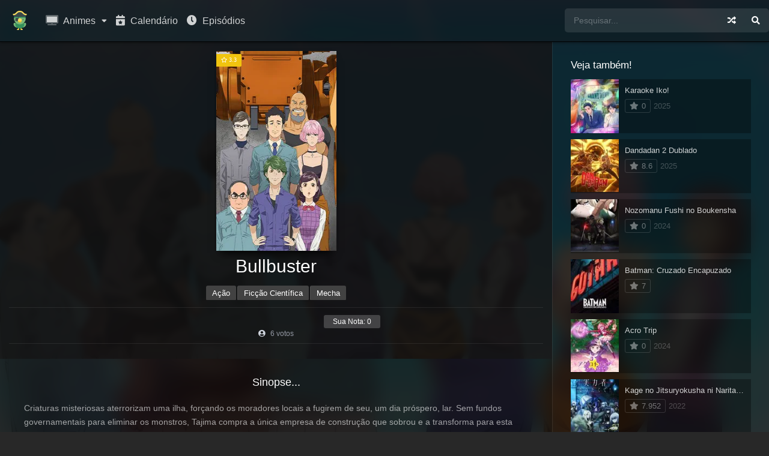

--- FILE ---
content_type: text/html; charset=UTF-8
request_url: https://topanimes.net/animes/bullbuster/
body_size: 26127
content:
<!DOCTYPE html><html lang="pt-BR" prefix="og: https://ogp.me/ns#"><head><script data-no-optimize="1">var litespeed_docref=sessionStorage.getItem("litespeed_docref");litespeed_docref&&(Object.defineProperty(document,"referrer",{get:function(){return litespeed_docref}}),sessionStorage.removeItem("litespeed_docref"));</script><meta charset="UTF-8" /><meta name="apple-mobile-web-app-capable" content="yes"><meta name="apple-mobile-web-app-status-bar-style" content="black"><meta name="mobile-web-app-capable" content="yes"><meta name="viewport" content="width=device-width, initial-scale=1, shrink-to-fit=no"><meta name="theme-color" content="#000000"><link rel='shortcut icon' href='https://topanimes.net/wp-content/uploads/2025/11/1009988.png' type='image/x-icon' /><meta property='og:image' content='https://image.tmdb.org/t/p/w780/huggbyw2Mw31ofJZhEF5pQIbp9S.jpg'/><script type="litespeed/javascript">window.koko_analytics={"url":"https:\/\/topanimes.net\/wp-admin\/admin-ajax.php?action=koko_analytics_collect","site_url":"https:\/\/topanimes.net","post_id":21663,"path":"\/animes\/bullbuster\/","method":"cookie","use_cookie":!0}</script><title>Assistir Bullbuster Legendado ou Dublado - TOPANIMES.NET</title><meta name="description" content="Lista com todos os episódios de Bullbuster para assistir agora"/><meta name="robots" content="follow, index, max-snippet:-1, max-video-preview:-1, max-image-preview:large"/><link rel="canonical" href="https://topanimes.net/animes/bullbuster/" /><meta property="og:locale" content="pt_BR" /><meta property="og:type" content="article" /><meta property="og:title" content="Assistir Bullbuster Legendado ou Dublado - TOPANIMES.NET" /><meta property="og:description" content="Lista com todos os episódios de Bullbuster para assistir agora" /><meta property="og:url" content="https://topanimes.net/animes/bullbuster/" /><meta property="og:site_name" content="Animes Online Grátis" /><meta property="og:updated_time" content="2023-12-27T09:06:51-03:00" /><meta name="twitter:card" content="summary_large_image" /><meta name="twitter:title" content="Assistir Bullbuster Legendado ou Dublado - TOPANIMES.NET" /><meta name="twitter:description" content="Lista com todos os episódios de Bullbuster para assistir agora" /><link rel='dns-prefetch' href='//unpkg.com' /><link rel='dns-prefetch' href='//cdnjs.cloudflare.com' /><link rel='dns-prefetch' href='//fonts.googleapis.com' /><link rel="alternate" type="application/rss+xml" title="Feed para TOPANIMES.NET &raquo;" href="https://topanimes.net/feed/" /><link rel="alternate" type="application/rss+xml" title="Feed de comentários para TOPANIMES.NET &raquo;" href="https://topanimes.net/comments/feed/" /><link rel="alternate" type="application/rss+xml" title="Feed de comentários para TOPANIMES.NET &raquo; Bullbuster" href="https://topanimes.net/animes/bullbuster/feed/" /><link rel="alternate" title="oEmbed (JSON)" type="application/json+oembed" href="https://topanimes.net/wp-json/oembed/1.0/embed?url=https%3A%2F%2Ftopanimes.net%2Fanimes%2Fbullbuster%2F" /><link rel="alternate" title="oEmbed (XML)" type="text/xml+oembed" href="https://topanimes.net/wp-json/oembed/1.0/embed?url=https%3A%2F%2Ftopanimes.net%2Fanimes%2Fbullbuster%2F&#038;format=xml" /><style id='wp-img-auto-sizes-contain-inline-css' type='text/css'>img:is([sizes=auto i],[sizes^="auto," i]){contain-intrinsic-size:3000px 1500px}/*# sourceURL=wp-img-auto-sizes-contain-inline-css */</style><link data-optimized="2" rel="stylesheet" href="https://topanimes.net/wp-content/litespeed/css/a1d56a311a8a88dc73d8851f8735e264.css?ver=9709f" /><style id='wp-block-paragraph-inline-css' type='text/css'>.is-small-text{font-size:.875em}.is-regular-text{font-size:1em}.is-large-text{font-size:2.25em}.is-larger-text{font-size:3em}.has-drop-cap:not(:focus):first-letter{float:left;font-size:8.4em;font-style:normal;font-weight:100;line-height:.68;margin:.05em .1em 0 0;text-transform:uppercase}body.rtl .has-drop-cap:not(:focus):first-letter{float:none;margin-left:.1em}p.has-drop-cap.has-background{overflow:hidden}:root:where(p.has-background){padding:1.25em 2.375em}:where(p.has-text-color:not(.has-link-color)) a{color:inherit}p.has-text-align-left[style*="writing-mode:vertical-lr"],p.has-text-align-right[style*="writing-mode:vertical-rl"]{rotate:180deg}/*# sourceURL=https://topanimes.net/wp-includes/blocks/paragraph/style.min.css */</style><style id='global-styles-inline-css' type='text/css'>:root{--wp--preset--aspect-ratio--square:1;--wp--preset--aspect-ratio--4-3:4/3;--wp--preset--aspect-ratio--3-4:3/4;--wp--preset--aspect-ratio--3-2:3/2;--wp--preset--aspect-ratio--2-3:2/3;--wp--preset--aspect-ratio--16-9:16/9;--wp--preset--aspect-ratio--9-16:9/16;--wp--preset--color--black:#000000;--wp--preset--color--cyan-bluish-gray:#abb8c3;--wp--preset--color--white:#ffffff;--wp--preset--color--pale-pink:#f78da7;--wp--preset--color--vivid-red:#cf2e2e;--wp--preset--color--luminous-vivid-orange:#ff6900;--wp--preset--color--luminous-vivid-amber:#fcb900;--wp--preset--color--light-green-cyan:#7bdcb5;--wp--preset--color--vivid-green-cyan:#00d084;--wp--preset--color--pale-cyan-blue:#8ed1fc;--wp--preset--color--vivid-cyan-blue:#0693e3;--wp--preset--color--vivid-purple:#9b51e0;--wp--preset--gradient--vivid-cyan-blue-to-vivid-purple:linear-gradient(135deg,rgb(6,147,227) 0%,rgb(155,81,224) 100%);--wp--preset--gradient--light-green-cyan-to-vivid-green-cyan:linear-gradient(135deg,rgb(122,220,180) 0%,rgb(0,208,130) 100%);--wp--preset--gradient--luminous-vivid-amber-to-luminous-vivid-orange:linear-gradient(135deg,rgb(252,185,0) 0%,rgb(255,105,0) 100%);--wp--preset--gradient--luminous-vivid-orange-to-vivid-red:linear-gradient(135deg,rgb(255,105,0) 0%,rgb(207,46,46) 100%);--wp--preset--gradient--very-light-gray-to-cyan-bluish-gray:linear-gradient(135deg,rgb(238,238,238) 0%,rgb(169,184,195) 100%);--wp--preset--gradient--cool-to-warm-spectrum:linear-gradient(135deg,rgb(74,234,220) 0%,rgb(151,120,209) 20%,rgb(207,42,186) 40%,rgb(238,44,130) 60%,rgb(251,105,98) 80%,rgb(254,248,76) 100%);--wp--preset--gradient--blush-light-purple:linear-gradient(135deg,rgb(255,206,236) 0%,rgb(152,150,240) 100%);--wp--preset--gradient--blush-bordeaux:linear-gradient(135deg,rgb(254,205,165) 0%,rgb(254,45,45) 50%,rgb(107,0,62) 100%);--wp--preset--gradient--luminous-dusk:linear-gradient(135deg,rgb(255,203,112) 0%,rgb(199,81,192) 50%,rgb(65,88,208) 100%);--wp--preset--gradient--pale-ocean:linear-gradient(135deg,rgb(255,245,203) 0%,rgb(182,227,212) 50%,rgb(51,167,181) 100%);--wp--preset--gradient--electric-grass:linear-gradient(135deg,rgb(202,248,128) 0%,rgb(113,206,126) 100%);--wp--preset--gradient--midnight:linear-gradient(135deg,rgb(2,3,129) 0%,rgb(40,116,252) 100%);--wp--preset--font-size--small:13px;--wp--preset--font-size--medium:20px;--wp--preset--font-size--large:36px;--wp--preset--font-size--x-large:42px;--wp--preset--spacing--20:0.44rem;--wp--preset--spacing--30:0.67rem;--wp--preset--spacing--40:1rem;--wp--preset--spacing--50:1.5rem;--wp--preset--spacing--60:2.25rem;--wp--preset--spacing--70:3.38rem;--wp--preset--spacing--80:5.06rem;--wp--preset--shadow--natural:6px 6px 9px rgba(0,0,0,0.2);--wp--preset--shadow--deep:12px 12px 50px rgba(0,0,0,0.4);--wp--preset--shadow--sharp:6px 6px 0px rgba(0,0,0,0.2);--wp--preset--shadow--outlined:6px 6px 0px -3px rgb(255,255,255),6px 6px rgb(0,0,0);--wp--preset--shadow--crisp:6px 6px 0px rgb(0,0,0)}:where(.is-layout-flex){gap:0.5em}:where(.is-layout-grid){gap:0.5em}body .is-layout-flex{display:flex}.is-layout-flex{flex-wrap:wrap;align-items:center}.is-layout-flex >:is(*,div){margin:0}body .is-layout-grid{display:grid}.is-layout-grid >:is(*,div){margin:0}:where(.wp-block-columns.is-layout-flex){gap:2em}:where(.wp-block-columns.is-layout-grid){gap:2em}:where(.wp-block-post-template.is-layout-flex){gap:1.25em}:where(.wp-block-post-template.is-layout-grid){gap:1.25em}.has-black-color{color:var(--wp--preset--color--black) !important}.has-cyan-bluish-gray-color{color:var(--wp--preset--color--cyan-bluish-gray) !important}.has-white-color{color:var(--wp--preset--color--white) !important}.has-pale-pink-color{color:var(--wp--preset--color--pale-pink) !important}.has-vivid-red-color{color:var(--wp--preset--color--vivid-red) !important}.has-luminous-vivid-orange-color{color:var(--wp--preset--color--luminous-vivid-orange) !important}.has-luminous-vivid-amber-color{color:var(--wp--preset--color--luminous-vivid-amber) !important}.has-light-green-cyan-color{color:var(--wp--preset--color--light-green-cyan) !important}.has-vivid-green-cyan-color{color:var(--wp--preset--color--vivid-green-cyan) !important}.has-pale-cyan-blue-color{color:var(--wp--preset--color--pale-cyan-blue) !important}.has-vivid-cyan-blue-color{color:var(--wp--preset--color--vivid-cyan-blue) !important}.has-vivid-purple-color{color:var(--wp--preset--color--vivid-purple) !important}.has-black-background-color{background-color:var(--wp--preset--color--black) !important}.has-cyan-bluish-gray-background-color{background-color:var(--wp--preset--color--cyan-bluish-gray) !important}.has-white-background-color{background-color:var(--wp--preset--color--white) !important}.has-pale-pink-background-color{background-color:var(--wp--preset--color--pale-pink) !important}.has-vivid-red-background-color{background-color:var(--wp--preset--color--vivid-red) !important}.has-luminous-vivid-orange-background-color{background-color:var(--wp--preset--color--luminous-vivid-orange) !important}.has-luminous-vivid-amber-background-color{background-color:var(--wp--preset--color--luminous-vivid-amber) !important}.has-light-green-cyan-background-color{background-color:var(--wp--preset--color--light-green-cyan) !important}.has-vivid-green-cyan-background-color{background-color:var(--wp--preset--color--vivid-green-cyan) !important}.has-pale-cyan-blue-background-color{background-color:var(--wp--preset--color--pale-cyan-blue) !important}.has-vivid-cyan-blue-background-color{background-color:var(--wp--preset--color--vivid-cyan-blue) !important}.has-vivid-purple-background-color{background-color:var(--wp--preset--color--vivid-purple) !important}.has-black-border-color{border-color:var(--wp--preset--color--black) !important}.has-cyan-bluish-gray-border-color{border-color:var(--wp--preset--color--cyan-bluish-gray) !important}.has-white-border-color{border-color:var(--wp--preset--color--white) !important}.has-pale-pink-border-color{border-color:var(--wp--preset--color--pale-pink) !important}.has-vivid-red-border-color{border-color:var(--wp--preset--color--vivid-red) !important}.has-luminous-vivid-orange-border-color{border-color:var(--wp--preset--color--luminous-vivid-orange) !important}.has-luminous-vivid-amber-border-color{border-color:var(--wp--preset--color--luminous-vivid-amber) !important}.has-light-green-cyan-border-color{border-color:var(--wp--preset--color--light-green-cyan) !important}.has-vivid-green-cyan-border-color{border-color:var(--wp--preset--color--vivid-green-cyan) !important}.has-pale-cyan-blue-border-color{border-color:var(--wp--preset--color--pale-cyan-blue) !important}.has-vivid-cyan-blue-border-color{border-color:var(--wp--preset--color--vivid-cyan-blue) !important}.has-vivid-purple-border-color{border-color:var(--wp--preset--color--vivid-purple) !important}.has-vivid-cyan-blue-to-vivid-purple-gradient-background{background:var(--wp--preset--gradient--vivid-cyan-blue-to-vivid-purple) !important}.has-light-green-cyan-to-vivid-green-cyan-gradient-background{background:var(--wp--preset--gradient--light-green-cyan-to-vivid-green-cyan) !important}.has-luminous-vivid-amber-to-luminous-vivid-orange-gradient-background{background:var(--wp--preset--gradient--luminous-vivid-amber-to-luminous-vivid-orange) !important}.has-luminous-vivid-orange-to-vivid-red-gradient-background{background:var(--wp--preset--gradient--luminous-vivid-orange-to-vivid-red) !important}.has-very-light-gray-to-cyan-bluish-gray-gradient-background{background:var(--wp--preset--gradient--very-light-gray-to-cyan-bluish-gray) !important}.has-cool-to-warm-spectrum-gradient-background{background:var(--wp--preset--gradient--cool-to-warm-spectrum) !important}.has-blush-light-purple-gradient-background{background:var(--wp--preset--gradient--blush-light-purple) !important}.has-blush-bordeaux-gradient-background{background:var(--wp--preset--gradient--blush-bordeaux) !important}.has-luminous-dusk-gradient-background{background:var(--wp--preset--gradient--luminous-dusk) !important}.has-pale-ocean-gradient-background{background:var(--wp--preset--gradient--pale-ocean) !important}.has-electric-grass-gradient-background{background:var(--wp--preset--gradient--electric-grass) !important}.has-midnight-gradient-background{background:var(--wp--preset--gradient--midnight) !important}.has-small-font-size{font-size:var(--wp--preset--font-size--small) !important}.has-medium-font-size{font-size:var(--wp--preset--font-size--medium) !important}.has-large-font-size{font-size:var(--wp--preset--font-size--large) !important}.has-x-large-font-size{font-size:var(--wp--preset--font-size--x-large) !important}/*# sourceURL=global-styles-inline-css */</style><style id='classic-theme-styles-inline-css' type='text/css'>/*! This file is auto-generated */.wp-block-button__link{color:#fff;background-color:#32373c;border-radius:9999px;box-shadow:none;text-decoration:none;padding:calc(.667em + 2px) calc(1.333em + 2px);font-size:1.125em}.wp-block-file__button{background:#32373c;color:#fff;text-decoration:none}/*# sourceURL=/wp-includes/css/classic-themes.min.css */</style><link rel='stylesheet' id='tooltipster-css' href='https://cdnjs.cloudflare.com/ajax/libs/tooltipster/4.2.8/css/tooltipster.bundle.min.css?ver=5.15.1' type='text/css' media='all' /><script type="litespeed/javascript" data-src="https://topanimes.net/wp-includes/js/jquery/jquery.min.js" id="jquery-core-js"></script><script id="dt_main_ajax-js-extra" type="litespeed/javascript">var dtAjax={"url":"/wp-admin/admin-ajax.php","player_api":"https://topanimes.net/wp-json/dooplayer/v2/","play_ajaxmd":null,"play_method":"admin_ajax","googlercptc":null,"classitem":"6","loading":"Loading..","afavorites":"Add to favorites","rfavorites":"Remove of favorites","views":"Views","remove":"Remove","isawit":"I saw it","send":"Data send..","updating":"Updating data..","error":"Error","pending":"Pending review","ltipe":"Download","sending":"Sending data","enabled":"Enable","disabled":"Disable","trash":"Delete","lshared":"Links Shared","ladmin":"Manage pending links","sendingrep":"Please wait, sending data..","ready":"Ready","deletelin":"Do you really want to delete this link?"}</script><script id="starstruck-js-js-extra" type="litespeed/javascript">var ss_l18n={"disable_anonymous":"1","enable_movies":"1","enable_tvshows":"1","enable_seasons":"1","enable_episodes":"1","require_login":"","nonce":"1a3a4344d5","url":"/wp-admin/admin-ajax.php"}</script><link rel="https://api.w.org/" href="https://topanimes.net/wp-json/" /><link rel="EditURI" type="application/rsd+xml" title="RSD" href="https://topanimes.net/xmlrpc.php?rsd" /><meta name="generator" content="WordPress 6.9" /><link rel='shortlink' href='https://topanimes.net/?p=21663' /><script type="litespeed/javascript">jQuery(document).ready(function(a){"false"==dtGonza.mobile&&a(window).load(function(){a(".scrolling").mCustomScrollbar({theme:"minimal-dark",scrollInertia:200,scrollButtons:{enable:!0},callbacks:{onTotalScrollOffset:100,alwaysTriggerOffsets:!1}})})})</script><style type='text/css'>body{font-family:"Work+Sans",sans-serif}body{background-color:#282828}header.main .hbox,#contenedor,footer.main .fbox{max-width:1500px}a,.home-blog-post .entry-date .date,.top-imdb-item:hover>.title a,.module .content .items .item .data h3 a:hover,.head-main-nav ul.main-header li:hover>a,.login_box .box a.register{color:#dd3333}.nav_items_module a.btn:hover,.pagination span.current,.w_item_b a:hover>.data .wextra b:before,.comment-respond h3:before,footer.main .fbox .fmenu ul li a:hover{color:#dd3333}header.main .hbox .search form button[type=submit]:hover,.loading,#seasons .se-c .se-a ul.episodios li .episodiotitle a:hover,.sgeneros a:hover,.page_user nav.user ul li a:hover{color:#dd3333}footer.main .fbox .fmenu ul li.current-menu-item a,.posts .meta .autor i,.pag_episodes .item a:hover,a.link_a:hover,ul.smenu li a:hover{color:#dd3333}header.responsive .nav a.active:before,header.responsive .search a.active:before,.dtuser a.clicklogin:hover,.menuresp .menu ul.resp li a:hover,.menuresp .menu ul.resp li ul.sub-menu li a:hover{color:#dd3333}.sl-wrapper a:before,table.account_links tbody td a:hover,.dt_mainmeta nav.genres ul li a:hover{color:#dd3333}.dt_mainmeta nav.genres ul li.current-cat a:before,.dooplay_player .options ul li:hover span.title{color:#dd3333}.head-main-nav ul.main-header li ul.sub-menu li a:hover,form.form-resp-ab button[type=submit]:hover>span,.sidebar aside.widget ul li a:hover{color:#dd3333}header.top_imdb h1.top-imdb-h1 span,article.post .information .meta span.autor,.w_item_c a:hover>.rating i,span.comment-author-link,.pagination a:hover{color:#dd3333}.letter_home ul.glossary li a:hover,.letter_home ul.glossary li a.active,.user_control a.in-list{color:#dd3333}.headitems a#dooplay_signout:hover,.login_box .box a#c_loginbox:hover{color:#dd3333}.report_modal .box .form form fieldset label:hover > span.title{color:#dd3333}.linktabs ul li a.selected,ul.smenu li a.selected,a.liked,.module .content header span a.see-all,.page_user nav.user ul li a.selected,.dt_mainmeta nav.releases ul li a:hover{background:#dd3333}a.see_all,p.form-submit input[type=submit]:hover,.report-video-form fieldset input[type=submit],a.mtoc,.contact .wrapper fieldset input[type=submit],span.item_type,a.main{background:#dd3333}.post-comments .comment-reply-link:hover,#seasons .se-c .se-q span.se-o,#edit_link .box .form_edit .cerrar a:hover{background:#dd3333}.user_edit_control ul li a.selected,form.update_profile fieldset input[type=submit],.page_user .content .paged a.load_more:hover,#edit_link .box .form_edit fieldset input[type="submit"]{background:#dd3333}.login_box .box input[type="submit"],.form_post_lik .control .left a.add_row:hover,.form_post_lik .table table tbody tr td a.remove_row:hover,.form_post_lik .control .right input[type="submit"]{background:#dd3333}#dt_contenedor{background-color:#282828}.plyr input[type=range]::-ms-fill-lower{background:#dd3333}.menuresp .menu .user a.ctgs,.menuresp .menu .user .logout a:hover{background:#dd3333}.plyr input[type=range]:active::-webkit-slider-thumb{background:#dd3333}.plyr input[type=range]:active::-moz-range-thumb{background:#dd3333}.plyr input[type=range]:active::-ms-thumb{background:#dd3333}.tagcloud a:hover,ul.abc li a:hover,ul.abc li a.select,{background:#dd3333}.featu{background:#00be08}.report_modal .box .form form fieldset input[type=submit]{background-color:#dd3333}.contact .wrapper fieldset input[type=text]:focus,.contact .wrapper fieldset textarea:focus,header.main .hbox .dt_user ul li ul li:hover > a,.login_box .box a.register{border-color:#dd3333}.module .content header h1{border-color:#dd3333}.module .content header h2{border-color:#dd3333}a.see_all{border-color:#dd3333}.top-imdb-list h3{border-color:#dd3333}.user_edit_control ul li a.selected:before{border-top-color:#dd3333}header.main .loading{color:#fff!important}.starstruck .star-on-png:before{color:#dd3333}.dooplay-main-slier{margin-left:5px}.module .content .items .item{padding:2px}.random{position:absolute;right:310px}header.main .hbox .search form button{border:0;position:absolute;right:0;top:0;cursor:pointer;padding:12px 15px;font-size:14px}header.main .hbox .search form button{color:#fff;background:0 0}form.form-resp-ab button{border:0;background:0 0;top:0;right:0;position:absolute;padding:14px 13px;cursor:pointer}form.form-resp-ab button span{font-size:20px;color:#fff}.head-main-nav ul.main-header li ul.sub-menu li a:hover,form.form-resp-ab button:hover &gt;span,.sidebar aside.widget ul li a:hover{color:#976bc6}header.main .hbox .search form button:hover{color:#e74c3c}form.form-resp-ab button:hover span{color:#e74c3c}.w_item_a{margin-bottom:5px}.w_item_a .image{border-radius:5px}.person .img{border-radius:100%;box-shadow:0 2px 2px 2px rgba(21,22,30,0.2)}.person .img img{margin-top:unset}.module .content .items .item .poster{border-radius:5px}.sbox h1,.sbox h2{text-align:center}article.episodes span.quality{position:absolute;top:3px;left:4px;padding:2px 5px;font-size:9px;font-weight:500;border-radius:2px}.dooplay_player .options ul li{width:unset;float:left;padding:5px 10px;font-weight:700;cursor:pointer;line-height:20px;text-align:center;border-radius:5px;text-transform:uppercase;margin:2px;color:#15161e}.dooplay_player .options ul li{background:#97979724;border-bottom:unset}.dooplay_player .options ul li .title{margin:auto;text-align:center;margin-bottom:unset}.dooplay_player .options ul li span.flag{display:none}.dooplay_player .options ul li.on,.dooplay_player .options ul li.on:hover{background:rgb(231 76 60);color:#fff}article.episodes span.time{position:absolute;top:3px;left:4px;padding:2px 5px;font-size:9px;font-weight:500;border-radius:2px;color:#fff;background:#15161e}.sgeneros a{background:#424242;color:#ffffff;padding:5px;margin:1px;text-align:center;float:inherit;padding:5px 10px;border-radius:3px}.sgeneros a:hover{color:#f5f7fa;background:#e74c3c}.sgeneros a:first-child{padding-left:10px;border-left:unset}.sgeneros{height:unset}.module .content .items .item .data{float:left;width:100%;margin-top:5px;margin-bottom:0px}.module .content .items .item .data .epi{font-weight:normal;font-size:13px;color:rgba(255,255,255,.6);width:100%;float:left;text-overflow:ellipsis;white-space:nowrap;overflow:hidden;text-align:center}.srelacionados article{padding:2px}.srelacionados article img{border-radius:5px}#watch-first-episode{border:1px solid #dfdfdf;border-radius:4px;margin-right:10px;width:calc(100%/2 - 10px);cursor:pointer;background:var(--black-003);box-shadow:none;padding:9px 19px;border-radius:5px;font-size:10px;margin-right:10px;font-weight:600;text-transform:uppercase;transition:.2s all ease;background:#424242;color:#ffffff}#watch-first-episode:hover{transition:.2s all ease;background:#e74c3c;color:#f5f7fa;-webkit-transform:translateY(-3px);-ms-transform:translateY(-3px);transform:translateY(-3px)}#watch-last-episode{border:1px solid #dfdfdf;border-radius:4px;margin-right:10px;width:calc(100%/2 - 10px);cursor:pointer;background:var(--black-003);box-shadow:none;padding:9px 19px;border-radius:5px;font-size:10px;margin-right:10px;font-weight:600;text-transform:uppercase;transition:.2s all ease;background:#424242;color:#ffffff}#watch-last-episode:hover{transition:.2s all ease;background:#e74c3c;color:#f5f7fa;-webkit-transform:translateY(-3px);-ms-transform:translateY(-3px);transform:translateY(-3px)}#seasons .se-c .se-a ul.episodios li .imagen{position:relative}.fakeplayer{padding:0px}.dooplay_player .play.isnd{padding:0px}.dooplay_player .play .pframe iframe,.dooplay_player .play .preplayer{background:url(/loading.svg) no-repeat center center;background-size:4em}@media only screen and (max-width:540px){.dooplay_player .play .pframe iframe,.dooplay_player .play .preplayer{background:url(/loading.svg) no-repeat center center;background-size:6em}}header.main .hbox .logo{background:unset}@media screen and (max-width:768px){.starstruck-wrap{display:inline-block !important}}a.telegram-background{background:#0088cc}a.discord-background{background:#7289da}.alert{--bs-alert-bg:transparent;--bs-alert-padding-x:1rem;--bs-alert-padding-y:1rem;--bs-alert-margin:1rem;--bs-alert-color:inherit;--bs-alert-border-color:transparent;--bs-alert-border:1px solid var(--bs-alert-border-color);--bs-alert-border-radius:0;position:relative;padding:var(--bs-alert-padding-y) var(--bs-alert-padding-x);margin:var(--bs-alert-margin-bottom);color:var(--bs-alert-color);background-color:var(--bs-alert-bg);border:var(--bs-alert-border);border-radius:var(--bs-alert-border-radius);text-align:center}.alert-success{--bs-alert-color:#976bc6;--bs-alert-bg:#e4cdfd;--bs-alert-border-color:#e4cdfd}.alert-success .alert-link{color:#511591;text-decoration:underline}.alert-link{font-weight:700}.button-season{padding:10px;border:0px solid #ccc;width:100%;cursor:pointer;margin-right:10px;cursor:pointer;background:var(--black-003);box-shadow:none;padding:9px 19px;font-size:12px;font-weight:bolder;margin-right:10px;text-transform:uppercase;transition:.2s all ease;background:#424242;color:#ffffff;border-radius:4px}.button-season:hover{transition:.2s all ease;background:#e74c3c;color:#f5f7fa;-webkit-transform:translateY(-3px);-ms-transform:translateY(-3px);transform:translateY(-3px)}.pag_episodes .item a:hover,.pag_episodes .item a:hover i{color:#ffffff;background:#747474;border-radius:5px}@media only screen and (max-width:424px){#seasons .se-c .se-a ul.episodios li .episodiotitle span.date,#showtoggle,.dt_social_single span,.posts .meta .views{display:none}}#seasons .se-c .se-a ul.episodios li .episodiotitle{float:left;padding:28px 28px 28px 160px;width:calc(100% - 50px);position:absolute;overflow:hidden}#seasons .se-c .se-a ul.episodios li .imagen{width:130px;float:left;margin-top:3px}#seasons .se-c .se-a ul.episodios li .numerando{display:none}#seasons .se-c .se-a ul.episodios li .episodiotitle span.date{float:right;font-size:12px;margin-top:-13px;margin-right:14px;font-weight:300;width:unset}select{appearance:none;outline:0;border:0;box-shadow:none;flex:1;padding:0 1em;color:#fff;background-color:#1c1c1c;background-image:none;cursor:pointer}select::-ms-expand{display:none}.select{position:relative;display:inline-flex;width:30%;height:3em;border-radius:0.25em;overflow:hidden;margin:0}.select::after{content:"\25BC";position:absolute;top:0;right:0;padding:1em;background-color:#272727;transition:0.25s all ease;pointer-events:none}.select:hover::after{color:#e74c3c}.filter{margin:30px 0 30px 0}@media only screen and (max-width:424px){.select{width:100%}}.module .content .items .item{padding:5px}.cleitao{position:fixed;width:100%;height:100%;left:0;top:0;display:none;z-index:10000000;background-color:rgba(0,0,0,.9)}.cleitin{position:absolute;width:250px;left:50%;top:50%;text-align:center;transform:translate(-50%,-50%);background-color:#fff;border-radius:10px}.cleitin svg{color:#bd0000;display:block;width:100px;margin:20px auto}.cleitin b{font-size:20px;font-weight:600;color:#333;text-transform:uppercase}.cleitin p{font-size:16px;color:#444;font-weight:400;padding:0 10px;margin:20px auto}.leftblock{float:left;padding:20px}.cleitin-image{display:inline-block;background-image:url([data-uri]);width:145px;height:107px;background-size:93px 93px;background-repeat:no-repeat;background-position:center}.right a.refresh{display:inline-block;background-color:#db0000;padding:10px;cursor:pointer;margin-right:0px;color:white;border-radius:5px;text-decoration:none}.fa{margin-right:15px}@media(max-width:768px){.adblock-wrapper{max-width:417px}}.module .content header h1,.module .content header h2{padding-left:unset;border-left:solid 0 #408bea;font-size:22px;font-weight:500}.capitulos{width:100% !important;display:unset !important}.capitulos li{margin:3px 3px !important;display:block !important;width:100% !important}.nostyle{padding:0;list-style:none}.capitulos_list ul li{float:left;min-width:44px;margin:0 6px 6px 0}.nostyle li{list-style:none}.capitulos_list ul li a{display:block;background:#221f1f;color:#747474;border-radius:3px;padding:10px 10px;text-align:center}.capitulos_list ul li a:hover,.capitulos_list ul li.active a{background:#444040 !important;color:#989797 !important}.capitulos_list.on-visited ul li a:visited{background:#e74c3c!important;color:white}.capitulos_list{margin-top:5px}.top-cap{float:left;padding-bottom:0;width:100%}.top-cap h2{width:180px;float:left}#watch-last-episode2:hover{transition:.2s all ease;background:#e74c3c!important;color:#f5f7fa;-webkit-transform:translateY(-3px);-ms-transform:translateY(-3px);transform:translateY(-3px)}#watch-first-episode2:hover{transition:.2s all ease;background:#e74c3c!important;color:#f5f7fa;-webkit-transform:translateY(-3px);-ms-transform:translateY(-3px);transform:translateY(-3px)}#sort-toggle:hover{color:#e74c3c!important}.sbox .custom_fields span.valor2{font-size:13px;float:left;line-height:20px}.videotext{color:rgba(255,255,255,.5);font-weight:font-weight:500;font-size:12px;margin-bottom:18px}.module .content .items .item .data span.serie{color:#1e73be;font-weight:lighter}.module .content .items .item .data span{float:left;width:100%;line-height:1.5;font-size:16px;overflow:hidden}.module .content .items .item .data h3{font-weight:lighter;font-size:16px;line-height:20px;margin-bottom:1px;width:100%;float:left;overflow:hidden}.buttonextra{background:#dd3333;padding:4px 4px;font-size:10px;font-weight:500;color:#ffffff;border-radius:0;bottom:5px;right:4px}.buttonextra,.buttonyear{padding:2px 0;position:absolute;z-index:1}.buttoncensured,.buttonuncensured{padding:2px 0;font-size:14px;color:#fff;position:absolute;top:5px;left:5px;z-index:1;border-radius:8px;background:#000}.dooplay_player,.sheader,.wp-content{border-bottom:0 solid rgba(255,255,255,.08)}.sheader{width:100%;float:left;padding:25px;overflow:hidden}.sheader .data{padding:0;width:calc(100% - 160px);margin-left:160px}.sheader .data h1{line-height:32px;text-overflow:ellipsis}.sbox h1,.sbox h2{float:left;width:100%;margin-bottom:8px;padding-bottom:15px;padding-top:5px;font-size:18px;font-weight:500}.contentpost{background:#00000045;border-radius:10px;color:#fff;padding:15px;margin-bottom:15px;font-weight:bold}.sheader .poster{padding-bottom:0;width:140px}.synopsis{font-size:15px;text-align:left;overflow:auto;max-height:205px;scrollbar-width:thin;padding:0;width:calc(100% - 160px);margin-left:160px}@media only screen and (max-width:667px){.synopsis{font-size:14px;text-align:left;overflow:auto;max-height:160px;scrollbar-width:thin;margin:0 auto}}@media only screen and (max-width:320px){.synopsis{font-size:12px}}::-webkit-scrollbar{width:12px}::-webkit-scrollbar-thumb{background-color:#666}::-webkit-scrollbar-thumb:hover{background-color:#444}::-webkit-scrollbar-track{background-color:#131313}.tooltipster-sidetip.tooltipster-noir.tooltipster-noir-customized .tooltipster-box{background:#4b4b4b;border:3px solid #4b4b4b;border-radius:2px}.tooltipster-sidetip.tooltipster-noir.tooltipster-noir-customized .tooltipster-content{color:#fff;padding:2px;font-size:9px}.tooltipster-sidetip.tooltipster-top .tooltipster-arrow-background{border-top-color:#4b4b4b}.tooltipster-sidetip.tooltipster-bottom .tooltipster-arrow-background{border-bottom-color:#4b4b4b}.tooltipster-sidetip.tooltipster-left .tooltipster-arrow-background{border-left-color:#4b4b4b}.tooltipster-sidetip.tooltipster-right .tooltipster-arrow-background{border-right-color:#4b4b4b}.tooltipster-sidetip.tooltipster-bottom .tooltipster-arrow-border{border-bottom-color:#4b4b4b}.tooltipster-sidetip.tooltipster-left .tooltipster-arrow-border{border-left-color:#4b4b4b}.tooltipster-sidetip.tooltipster-right .tooltipster-arrow-border{border-right-color:#4b4b4b}.tooltipster-sidetip.tooltipster-top .tooltipster-arrow-border{border-top-color:#4b4b4b}.tooltipster-sidetip .tooltipster-box{background:#4b4b4b}.capitulos_list ul li{float:left;width:calc(100% / 13);min-width:44px;margin:0 5px 5px 0}.dooplay_player .options ul li:hover span.title{color:#a3a1a1}a.download-video{border:solid 1px rgb(255 255 255 / 14%);background:#000}a.download-video{float:right;font-size:12px;padding:5px 10px;border-radius:3px}.head-main-nav ul.main-header li a{padding:25px 5px}a.report-video-error{margin-top:unset}.hidden{display:none}.module .content .items .item .poster img{width:100%;height:auto;-o-object-fit:cover;object-fit:cover;-webkit-transition:all 0.2s ease-in-out;transition:all 0.2s ease-in-out}.module .content .items .item .poster:hover img{-webkit-transform:scale(1.2);transform:scale(1.2);-webkit-filter:blur(2px) brightness(0.3);filter:blur(2px) brightness(0.3)}.dooplay_player h2 span{display:none}.boxcleitin{position:absolute;width:250px;left:50%;top:50%;text-align:center;transform:translate(-50%,-50%);background-color:#fff;border-radius:10px}.adiado_layer{position:absolute;top:0px;width:100%}.adiado_layer span.adiado_text{padding:5px 5px;font-size:12px;float:left;margin-right:5px;font-weight:600;width:100%;text-align:center}span.adiado_text{color:#131313;background:#f1c40f}#dt-breve .item{width:100%}#dt-breve{display:none}.bstar-video-card__cover-ranking{position:absolute;top:0;left:0;font-size:18px;color:#fff;font-weight:700;user-select:none;width:42px;height:42px;z-index:1}@media only screen and (max-width:667px){.bstar-video-card__cover-ranking{font-size:12px;width:28px;height:28px;line-height:22px;top:0}}.bstar-video-card__cover-ranking span{display:flex;position:absolute;top:0;left:0;height:75%;width:85%;justify-content:center;align-items:center}.bstar-image__img{display:block;width:100%;height:100%;object-fit:inherit}article.episodes span.quality{position:absolute;top:3px;left:4px;padding:5px 5px;font-size:9px;font-weight:bolder;border-radius:3px}body.home #dt_contenedor{background-image:url(https://topanimes.net/wp-content/uploads/2024/03/bg-assistir.jpg);background-repeat:no-repeat;background-attachment:fixed;background-size:cover;background-position:50% 0%}div#disqus_thread iframe[sandbox]{max-height:0px !important}#disqus_thread .dsq-branded-root-ads,#disqus_thread .dsq-branded-root{display:none !important}.module_alerts{text-align:center;width:100%;float:left;margin-bottom:25px}.alert{--bs-alert-bg:transparent;--bs-alert-padding-x:1rem;--bs-alert-padding-y:1rem;--bs-alert-margin:1rem;--bs-alert-color:inherit;--bs-alert-border-color:transparent;--bs-alert-border:1px solid #1e73be;--bs-alert-border-radius:0;position:relative;padding:var(--bs-alert-padding-y) var(--bs-alert-padding-x);margin:var(--bs-alert-margin-bottom);color:#ffffff;background-color:#1e73be;border:var(--bs-alert-border);border-radius:var(--bs-alert-border-radius);text-align:center}</style> <script type="litespeed/javascript" data-src="https://mc.yandex.ru/metrika/tag.js"></script> <script type="litespeed/javascript">window.ym=window.ym||function(){;(window.ym.a=window.ym.a||[]).push(arguments)}window.ym.l=1*new Date()
ym(103960929,'init',{clickmap:!0,trackLinks:!0,accurateTrackBounce:!0,})</script><noscript><div><img src="https://mc.yandex.ru/watch/103960929" style="position:absolute; left:-9999px;" alt="" /></div></noscript></head><body class="wp-singular tvshows-template-default single single-tvshows postid-21663 wp-theme-baka22"><div id="hist_container" class="hisFixed"><div class="containerHistory"></div></div><div id="dt_contenedor"><header id="header" class="main"><div class="hbox"><div class="fix-hidden"><div class="logo"><a href="https://topanimes.net"><img data-lazyloaded="1" src="[data-uri]" width="512" height="512" data-src='https://topanimes.net/wp-content/uploads/2025/11/1009988.png' alt='TOPANIMES.NET'/></a></div><div class="head-main-nav"><div class="menu-menu-header-container"><ul id="main_header" class="main-header"><li id="menu-item-911" class="menu-item menu-item-type-custom menu-item-object-custom menu-item-has-children menu-item-911"><a href="/animes" title="Lista de Animes Online"><i class="fad fa-tv"></i> Animes</a><ul class="sub-menu"><li id="menu-item-6792" class="menu-item menu-item-type-custom menu-item-object-custom menu-item-6792"><a href="https://topanimes.net/tipo/legendado/" title="Lista de Animes Online Legendado">Legendado</a></li><li id="menu-item-6793" class="menu-item menu-item-type-custom menu-item-object-custom menu-item-6793"><a href="https://topanimes.net/tipo/dublado/" title="Lista de Animes Online Dublado">Dublado</a></li><li id="menu-item-6794" class="menu-item menu-item-type-custom menu-item-object-custom menu-item-6794"><a href="https://topanimes.net/tipo/donghua/" title="Lista de Donghua Online">Donghua</a></li></ul></li><li id="menu-item-34807" class="menu-item menu-item-type-custom menu-item-object-custom menu-item-34807"><a href="/calendario" title="Calendario de Novos Animes"><i class="fas fa-calendar-star"></i> Calendário</a></li><li id="menu-item-7049" class="menu-item menu-item-type-custom menu-item-object-custom menu-item-7049"><a href="/episodio" title="Lista de Episódios"><i class="fal fa-clock"></i> Episódios</a></li></ul></div></div><div class="headitems "><div id="advc-menu" class="search"><form method="get" id="searchform" action="https://topanimes.net"><input type="text" placeholder="Pesquisar..." name="s" id="s" value="" autocomplete="off"><button class="search-button" type="submit"><span class="fas fa-search"></span></button><button onclick="javascript:location.href='/aleatorio'" class="search-button" style="right: 40px;" type="button"><span class="fas fa-random"></span></button></form></div></div></div><div class="live-search ltr"></div></div></header><div class="fixheadresp"><header class="responsive"><div class="nav"><a class="aresp nav-resp"></a></div><div class="search"><a class="aresp search-resp"></a></div><div class="logo"> <a href="https://topanimes.net/"><img data-lazyloaded="1" src="[data-uri]" width="512" height="512" data-src='https://topanimes.net/wp-content/uploads/2025/11/1009988.png' alt='TOPANIMES.NET'/></a></div></header><div class="search_responsive"><form method="get" id="form-search-resp" class="form-resp-ab" action="https://topanimes.net"><input type="text" placeholder="Pesquisar..." name="s" id="ms" value="" autocomplete="off"><button type="submit" class="search-button"><span class="fas fa-search"></span></button><button onclick="javascript:location.href='/aleatorio'" class="search-button openHis" style="right: 40px;" type="button"><span class="fas fa-random" ></span></button></form><div class="live-search"></div></div><div id="arch-menu" class="menuresp"><div class="menu"><div class="menu-menu-header-container"><ul id="main_header" class="resp"><li class="menu-item menu-item-type-custom menu-item-object-custom menu-item-has-children menu-item-911"><a href="/animes" title="Lista de Animes Online"><i class="fad fa-tv"></i> Animes</a><ul class="sub-menu"><li class="menu-item menu-item-type-custom menu-item-object-custom menu-item-6792"><a href="https://topanimes.net/tipo/legendado/" title="Lista de Animes Online Legendado">Legendado</a></li><li class="menu-item menu-item-type-custom menu-item-object-custom menu-item-6793"><a href="https://topanimes.net/tipo/dublado/" title="Lista de Animes Online Dublado">Dublado</a></li><li class="menu-item menu-item-type-custom menu-item-object-custom menu-item-6794"><a href="https://topanimes.net/tipo/donghua/" title="Lista de Donghua Online">Donghua</a></li></ul></li><li class="menu-item menu-item-type-custom menu-item-object-custom menu-item-34807"><a href="/calendario" title="Calendario de Novos Animes"><i class="fas fa-calendar-star"></i> Calendário</a></li><li class="menu-item menu-item-type-custom menu-item-object-custom menu-item-7049"><a href="/episodio" title="Lista de Episódios"><i class="fal fa-clock"></i> Episódios</a></li></ul></div></div></div></div><div id="contenedor"><div class="login_box"><div class="box"> <a id="c_loginbox"><i class="fas fa-times"></i></a><h3>Login to your account</h3><form method="post" id="dooplay_login_user"><fieldset class="user"><input type="text" name="log" placeholder="Username"></fieldset><fieldset class="password"><input type="password" name="pwd" placeholder="Password"></fieldset> <label><input name="rmb" type="checkbox" id="rememberme" value="forever" checked> Remember Me</label><fieldset class="submit"><input id="dooplay_login_btn" data-btntext="Log in" type="submit" value="Log in"></fieldset> <a class="register" href="https://topanimes.net/como-passar-pelo-protetor/?action=sign-in">Register a new account</a> <label><a class="pteks" href="https://topanimes.net/wp-login.php?action=lostpassword">Lost your password?</a></label> <input type="hidden" name="red" value="https://topanimes.net/animes/bullbuster/"> <input type="hidden" name="action" value="dooplay_login"></form></div></div><style>#dt_contenedor{background-image:url(https://image.tmdb.org/t/p/original/huggbyw2Mw31ofJZhEF5pQIbp9S.jpg);background-repeat:no-repeat;background-attachment:fixed;background-size:cover;background-position:50% 0%}</style><style>.manga-block{margin:0;display:block;margin-bottom:20px;margin-top:20px;font-size:14px;overflow:hidden;border-bottom:2px solid #222;background-color:#262626;width:100%}.anime{padding:10px}.capaMangaCap{float:left;width:auto;height:90px;max-width:82px;overflow:hidden;margin-right:10px;margin-bottom:10px;border-radius:6px 0;box-shadow:0 10px 15px -7px rgb(0 0 0)}.capaMangaCap img{width:100%;height:100%}.boxAnimeSobreCap{font-size:14px;color:#d1d1d1}.boxAnimeSobreCap .manga-heading{font-size:18px;margin-bottom:8px;overflow:hidden;text-overflow:ellipsis;white-space:nowrap;font-weight:700}.lancamento-list{list-style:none;margin-bottom:0!important}.lancamento-list li{border-bottom:none;display:inline-block;height:0;padding:0;margin-bottom:5px;margin-right:3px}.lancamento-list li a{background:#e0538d;color:#ffffff;font-size:18px;padding:4px 10px;border-radius:3PX}.lancamento-list li a:hover{background-color:#000}</style><style type="text/css">.sheader{background-image:url(https://image.tmdb.org/t/p/original/huggbyw2Mw31ofJZhEF5pQIbp9S.jpg);background-position:bottom;background-repeat:no-repeat;background-size:cover;padding:0}.blur{background:rgb(16 16 16 / 95%);backdrop-filter:blur(5px);width:100%;padding:15px}.sbox .custom_fields span.valor{font-size:15px}.sheader{float:none;display:block;text-align:-webkit-center}.sheader .poster{width:200px;float:unset}.sheader .data{padding:0;width:100%;display:inline-block;margin-top:10px;margin-left:unset}.sgeneros{float:unset;margin-top:6px}.starstruck-wrap{display:block!important;text-align:-webkit-center}.starstruck-wrap .dt_rating_data{padding:0;position:inherit}.starstruck-wrap .dt_rating_data,.starstruck-rating i{float:unset}.dt_nodata,.starstruck-wrap .dt_rating_vgs{display:none!important}.estrelas{color:#131313;background:#f1c40f;font-weight:600}.sbox .custom_fields span.valor{width:100%}.user_control{width:50%;float:unset}.user_control a{float:unset;width:50%;text-align:center}.date{text-align:center}.extra span{float:unset}.user_control a span{float:unset}.sbox .custom_fields b.variante{margin-bottom:5px}.user_control a:hover{background:#3f3f3f;color:#fff;border-radius:5px}@media only screen and (max-width:540px){.user_control{width:100%;text-align:center}}#seasons .se-c .se-a,#seasons .se-c .se-a ul.episodios2{width:100%;float:left}#seasons .se-c .se-a ul.episodios2 li{width:33%;float:left;padding:3px}#seasons .se-c .se-a ul.episodios2 li:last-child{border-bottom:0}#seasons .se-c .se-a ul.episodios2 li .numerando{float:left;padding:9px;margin:10px 0;border-right:solid 1px;width:75px;text-align:center;font-weight:600;color:#93999e}#seasons .se-c .se-a ul.episodios2 li .imagen{width:auto;margin-top:3px}#seasons .se-c .se-a ul.episodios2 li .imagen img:hover{opacity:.3}#seasons .se-c .se-a ul.episodios2 li .imagen img{width:100%;border-radius:5px}#seasons .se-c .se-a ul.episodios2 li .episodiotitle{float:left;width:100%;overflow:hidden}#seasons .se-c .se-a ul.episodios2 li .episodiotitle a{width:100%;line-height:20px;float:left;font-size:14px;font-weight:700;overflow:hidden;padding:10px}#seasons .se-c .se-a ul.episodios2 li .episodiotitle a:hover{background:#212121}#seasons .se-c .se-a ul.episodios2 li .episodiotitle span.date{float:left;width:100%;font-size:12px;padding-top:5px;font-weight:300}@media only screen and (max-width:1130px){#seasons .se-c .se-a ul.episodios2 li{width:50%;float:left;padding:3px}}#seasons .se-c .se-q span.title{color:#a0a0a0}#seasons .se-c .se-q span.se-t{background:#cc1f75 !important;color:#fff;border:1px solid #de398b}#seasons .se-c .se-q span.se-o{background:#cc1f75 !important;color:#fff;border:1px solid #de398b}#seasons .se-c .se-a ul.episodios2 li,#seasons .se-c .se-a ul.episodios2 li .numerando{border-color:#333}#seasons .se-c .se-a ul.episodios2 li .episodiotitle a{color:#fff;text-decoration:none}#seasons .se-c .se-a ul.episodios2 li .episodiotitle a:hover{color:#a7acb9}#seasons .se-c .se-a ul.episodios2 li .episodiotitle span.date{color:#a0a0a0}#seasons .se-c .se-a ul.episodios2 li .episodiotitle a i{color:#ff7a7a;margin-right:5px}#seasons .se-c .se-a ul.episodios2 li .imagen img{width:100%;width:100%;height:auto;margin-top:-55%;position:absolute;-o-object-fit:cover;object-fit:cover;border-radius:5px}#seasons .se-c .se-a ul.episodios2 li .imagen{width:auto;margin-top:3px;padding-top:55%;width:100%;height:auto;position:relative;overflow:hidden}.mtipo{position:absolute;top:5px;left:0px;padding:5px 8px;font-size:9px;font-weight:500;border-radius:0px 2px 2px 0px !important;color:#fff;background:$estrela = doo_get_postmeta('_starstruck_avg');#f1c40f;box-shadow:none;width:auto !important;height:auto !important;text-transform:uppercase !important;line-height:11px !important}</style><div id="single" class="dtsingle" itemscope itemtype="http://schema.org/TVSeries"><div class="content right"><div class="sheader"><div class="blur"><div class="poster"> <img data-lazyloaded="1" src="[data-uri]" width="222" height="333" itemprop="image" data-src="https://image.tmdb.org/t/p/w500/nebEYM2PSvVA1JcXRtXFN8B3FcD.jpg" alt="Bullbuster"> <span class="mtipo estrelas" itemprop="ratingValue"> <i style="font-weight: 400;" class="fas fa-star"></i> <span class="rating-value">3.3</span> </span></div><div class="data"><h1>Bullbuster</h1><div class="extra"></div><div class="sgeneros"> <a href="https://topanimes.net/genero/acao/" rel="tag">Ação</a><a href="https://topanimes.net/genero/ficcao-cientifica/" rel="tag">Ficção Científica</a><a href="https://topanimes.net/genero/mecha/" rel="tag">Mecha</a></div><div class="starstruck-ptype" style=""><div><meta itemprop="name" content="Bullbuster"><div itemscope class="starstruck-wrap" itemprop="aggregateRating" itemtype="http://schema.org/AggregateRating"><meta itemprop="bestRating" content="10"/><meta itemprop="worstRating" content="1"/><div class="dt_rating_data"><div class="starstruck starstruck-main " data-id="21663" data-rating="3.3" data-type="post"></div><section class="nope starstruck-rating-wrap">Sua Nota: <span class="rating-yours">0</span></section><div class="starstruck-rating"><span class="dt_rating_vgs" itemprop="ratingValue">3.3</span><i class="fas fa-user-circle"></i> <span class="rating-count" itemprop="ratingCount">6</span> <span class="rating-text">votos</span></div></div></div></div></div></div></div></div><div class="sbox" style="background: #0000002e;"><h2>Sinopse...</h2><div class="wp-content"><p>Criaturas misteriosas aterrorizam uma ilha, forçando os moradores locais a fugirem de seu, um dia próspero, lar. Sem fundos governamentais para eliminar os monstros, Tajima compra a única empresa de construção que sobrou e a transforma para esta tarefa. Por sorte, o brilhante Tetsuro Okino e seu robô, Bullbuster, vieram para a sua ajuda. Só que o time tem um orçamento apertado. Conseguirão eles salvarem a ilha?</p></div></div><div class="single_tabs"><ul id="section" class="smenu idTabs"><li><a href="#episodes">Episódios</a></li><li><a href="#info">Informações</a></li><li><a href="#cast">Personagens</a></li><li><a href="#trailer">Trailer</a></li></ul></div><div id='episodes' class='sbox fixidtab'><div id='episode-buttons-container' style='margin-bottom: 20px;'><button id='watch-first-episode' style='padding: 10px; border: 0px solid #ccc; border-radius: 4px; margin-right: 10px;width: calc(100%/2 - 10px);cursor: pointer;'>Assistir primeiro episódio</button><button id='watch-last-episode' style='padding: 10px; border: 0px solid #ccc; border-radius: 4px;width: calc(100%/2 - 10px);cursor: pointer;'>Assistir último episódio</button></div><div id='episode-search-container' style='margin-bottom: 20px;'><form style='position:relative;'><input type='text' id='episode-search' placeholder='Pesquisar episódio...' style='width: 100%; padding: 10px; border: 0; border-radius: 4px;color: #fff;background: rgba(255,255,255,.1);'><button type='button' id='sort-toggle2' style='font-weight: 600;text-transform: uppercase;background: 0;color: #ffffff;border: 0;position: absolute;right: 0;top: 0;cursor: pointer;padding: 12px 15px;font-size: 14px;cursor: pointer;'><i class='fas fa-sort-numeric-down-alt icon1'></i></button></div></form><div id='no-episodes-found' style='display: none; margin-top: 10px; color: red;'>Nenhum episódio encontrado.</div><div id='serie_contenido'><div id='seasons'><div class='se-c'><div class='se-q'></div><div class='se-a' style="display:block"><ul class='episodios'><li class='mark-1' data-id='22992'><div class='imagen'><img data-lazyloaded="1" src="[data-uri]" width="154" height="87" data-src='https://image.tmdb.org/t/p/w154/r55Bsrd3cUvcMi8YNalmwbllpx3.jpg'></div><div class='numerando'>1 - 1</div><div style='display:none' class='epnumber'>1</div><div class='episodiotitle'><a href='https://topanimes.net/episodio/bullbuster-episodio-1/'>Episódio 1</a> <span class='date'>04/10/23</span></div></li><li class='mark-2' data-id='23897'><div class='imagen'><img data-lazyloaded="1" src="[data-uri]" width="154" height="87" data-src='https://image.tmdb.org/t/p/w154/uBVjmhxZ1KpoJAHCjjZXlWyy9i5.jpg'></div><div class='numerando'>1 - 2</div><div style='display:none' class='epnumber'>2</div><div class='episodiotitle'><a href='https://topanimes.net/episodio/bullbuster-episodio-2/'>Episódio 2</a> <span class='date'>11/10/23</span></div></li><li class='mark-3' data-id='26540'><div class='imagen'><img data-lazyloaded="1" src="[data-uri]" width="154" height="87" data-src='https://image.tmdb.org/t/p/w154/hy72oV3IA94nXdnyiOhG0M7lS7W.jpg'></div><div class='numerando'>1 - 3</div><div style='display:none' class='epnumber'>3</div><div class='episodiotitle'><a href='https://topanimes.net/episodio/bullbuster-episodio-3/'>Episódio 3</a> <span class='date'>18/10/23</span></div></li><li class='mark-4' data-id='27576'><div class='imagen'><img data-lazyloaded="1" src="[data-uri]" width="154" height="87" data-src='https://image.tmdb.org/t/p/w154/hKE8ZiHRvadsJop6eD1Y1wUHPrp.jpg'></div><div class='numerando'>1 - 4</div><div style='display:none' class='epnumber'>4</div><div class='episodiotitle'><a href='https://topanimes.net/episodio/bullbuster-episodio-4/'>Episódio 4</a> <span class='date'>25/10/23</span></div></li><li class='mark-5' data-id='28718'><div class='imagen'><img data-lazyloaded="1" src="[data-uri]" width="154" height="87" data-src='https://image.tmdb.org/t/p/w154/x7iy97288f8ndl1fjX9uWdNtqDD.jpg'></div><div class='numerando'>1 - 5</div><div style='display:none' class='epnumber'>5</div><div class='episodiotitle'><a href='https://topanimes.net/episodio/bullbuster-episodio-5/'>Episódio 5</a> <span class='date'>01/11/23</span></div></li><li class='mark-6' data-id='29486'><div class='imagen'><img data-lazyloaded="1" src="[data-uri]" width="154" height="87" data-src='https://image.tmdb.org/t/p/w154/qOWNlEIVo0AZaNSfs1AR4F0syae.jpg'></div><div class='numerando'>1 - 6</div><div style='display:none' class='epnumber'>6</div><div class='episodiotitle'><a href='https://topanimes.net/episodio/bullbuster-episodio-6/'>Episódio 6</a> <span class='date'>08/11/23</span></div></li><li class='mark-7' data-id='30425'><div class='imagen'><img data-lazyloaded="1" src="[data-uri]" width="154" height="87" data-src='https://image.tmdb.org/t/p/w154/lejncSNW59HuZdMf5ttw6RUfk0E.jpg'></div><div class='numerando'>1 - 7</div><div style='display:none' class='epnumber'>7</div><div class='episodiotitle'><a href='https://topanimes.net/episodio/bullbuster-episodio-7/'>Episódio 7</a> <span class='date'>15/11/23</span></div></li><li class='mark-8' data-id='30864'><div class='imagen'><img data-lazyloaded="1" src="[data-uri]" width="154" height="87" data-src='https://image.tmdb.org/t/p/w154/lPbdw7ZGkiqTI3m7DwA5RmNmSzk.jpg'></div><div class='numerando'>1 - 8</div><div style='display:none' class='epnumber'>8</div><div class='episodiotitle'><a href='https://topanimes.net/episodio/bullbuster-episodio-8/'>Episódio 8</a> <span class='date'>22/11/23</span></div></li><li class='mark-9' data-id='31621'><div class='imagen'><img data-lazyloaded="1" src="[data-uri]" width="154" height="87" data-src='https://image.tmdb.org/t/p/w154/t914o8cg4WHUAdRGLlMiO9Ek8MF.jpg'></div><div class='numerando'>1 - 9</div><div style='display:none' class='epnumber'>9</div><div class='episodiotitle'><a href='https://topanimes.net/episodio/bullbuster-episodio-9/'>Episódio 9</a> <span class='date'>29/11/23</span></div></li><li class='mark-10' data-id='31908'><div class='imagen'><img data-lazyloaded="1" src="[data-uri]" width="154" height="87" data-src='https://image.tmdb.org/t/p/w154/l3ilYF90kAWGlDZNg9AtdNdt1ka.jpg'></div><div class='numerando'>1 - 10</div><div style='display:none' class='epnumber'>10</div><div class='episodiotitle'><a href='https://topanimes.net/episodio/bullbuster-episodio-10/'>Episódio 10</a> <span class='date'>06/12/23</span></div></li><li class='mark-11' data-id='32192'><div class='imagen'><img data-lazyloaded="1" src="[data-uri]" width="154" height="87" data-src='https://image.tmdb.org/t/p/w154/vGRvqlUgv3jmJ6YtueCZ3oT5mO5.jpg'></div><div class='numerando'>1 - 11</div><div style='display:none' class='epnumber'>11</div><div class='episodiotitle'><a href='https://topanimes.net/episodio/bullbuster-episodio-11/'>Episódio 11</a> <span class='date'>13/12/23</span></div></li><li class='mark-12' data-id='32541'><div class='imagen'><img data-lazyloaded="1" src="[data-uri]" width="154" height="87" data-src='https://image.tmdb.org/t/p/w154/5ypdk0BGh6QGfmlVW0H5XZVo9td.jpg'></div><div class='numerando'>1 - 12</div><div style='display:none' class='epnumber'>12</div><div class='episodiotitle'><a href='https://topanimes.net/episodio/bullbuster-episodio-12/'>Episódio 12 (Final)</a> <span class='date'>20/12/23</span></div></li></ul><button class='button-season'>Ver todas as temporadas</button></div></div></div></div></div><div id="cast" class="sbox fixidtab"><h2>Personagens</h2><div class="persons"><div class="person" itemprop="actor" itemscope itemtype="http://schema.org/Person"><meta itemprop="name" content="Kintarou Kataoka"><div class="img"><a href="#"><img data-lazyloaded="1" src="[data-uri]" width="225" height="350" alt="Kintarou Kataoka isPrincipal" data-src="https://cdn.myanimelist.net/images/characters/5/510167.jpg"/></a></div><div class="data"><div class="name"><a itemprop="url" href="#">Kintarou Kataoka</a></div><div class="caracter">Principal</div></div></div><div class="person" itemprop="actor" itemscope itemtype="http://schema.org/Person"><meta itemprop="name" content="Ginnosuke Mutou"><div class="img"><a href="#"><img data-lazyloaded="1" src="[data-uri]" width="225" height="350" alt="Ginnosuke Mutou isPrincipal" data-src="https://cdn.myanimelist.net/images/characters/6/510168.jpg"/></a></div><div class="data"><div class="name"><a itemprop="url" href="#">Ginnosuke Mutou</a></div><div class="caracter">Principal</div></div></div><div class="person" itemprop="actor" itemscope itemtype="http://schema.org/Person"><meta itemprop="name" content="Arumi Nikaidou"><div class="img"><a href="#"><img data-lazyloaded="1" src="[data-uri]" width="225" height="350" alt="Arumi Nikaidou isPrincipal" data-src="https://cdn.myanimelist.net/images/characters/16/510170.jpg"/></a></div><div class="data"><div class="name"><a itemprop="url" href="#">Arumi Nikaidou</a></div><div class="caracter">Principal</div></div></div><div class="person" itemprop="actor" itemscope itemtype="http://schema.org/Person"><meta itemprop="name" content="Tetsurou Okino"><div class="img"><a href="#"><img data-lazyloaded="1" src="[data-uri]" width="225" height="350" alt="Tetsurou Okino isPrincipal" data-src="https://cdn.myanimelist.net/images/characters/7/510171.jpg"/></a></div><div class="data"><div class="name"><a itemprop="url" href="#">Tetsurou Okino</a></div><div class="caracter">Principal</div></div></div><div class="person" itemprop="actor" itemscope itemtype="http://schema.org/Person"><meta itemprop="name" content="Miyuki Shirogane"><div class="img"><a href="#"><img data-lazyloaded="1" src="[data-uri]" width="225" height="350" alt="Miyuki Shirogane isPrincipal" data-src="https://cdn.myanimelist.net/images/characters/6/510169.jpg"/></a></div><div class="data"><div class="name"><a itemprop="url" href="#">Miyuki Shirogane</a></div><div class="caracter">Principal</div></div></div><div class="person" itemprop="actor" itemscope itemtype="http://schema.org/Person"><meta itemprop="name" content="Kouji Tajima"><div class="img"><a href="#"><img data-lazyloaded="1" src="[data-uri]" width="225" height="350" alt="Kouji Tajima isPrincipal" data-src="https://cdn.myanimelist.net/images/characters/14/510166.jpg"/></a></div><div class="data"><div class="name"><a itemprop="url" href="#">Kouji Tajima</a></div><div class="caracter">Principal</div></div></div><div class="person" itemprop="actor" itemscope itemtype="http://schema.org/Person"><meta itemprop="name" content="Shuuichi Namari"><div class="img"><a href="#"><img data-lazyloaded="1" src="[data-uri]" width="225" height="350" alt="Shuuichi Namari isSecundário" data-src="https://cdn.myanimelist.net/images/characters/6/521218.jpg"/></a></div><div class="data"><div class="name"><a itemprop="url" href="#">Shuuichi Namari</a></div><div class="caracter">Secundário</div></div></div></div></div><div id="trailer" class="sbox fixidtab"><h2>Video trailer</h2><div class="videobox"><div class="embed"> <iframe data-lazyloaded="1" src="about:blank" class="rptss" data-litespeed-src="https://www.youtube.com/embed/NnlVfbNf9EM?autoplay=0&autohide=1" frameborder="0" allow="autoplay; encrypted-media" allowfullscreen></iframe></div></div></div><div id="info" class="sbox fixidtab"><div class="custom_fields"> <b class="variante">Título original</b> <span class="valor">ブルバスター</span></div><div class="custom_fields"> <b class="variante">Data de estreia</b> <span class="valor"> 04/10/23 </span></div><div class="custom_fields"> <b class="variante">Temporadas</b> <span class="valor">1</span></div><div class="custom_fields"> <b class="variante">Episódios</b> <span class="valor">1</span></div><div class="custom_fields"> <b class="variante">Links</b> <span class="valor2"> <a href="https://myanimelist.net/anime/53633" target="_blank"> <svg width="45px" height="45px" viewBox="-102.4 -102.4 1228.80 1228.80" xmlns="http://www.w3.org/2000/svg" fill="#2e51a2" stroke="#2e51a2" stroke-width="0.01024" transform="matrix(1, 0, 0, 1, 0, 0)"><g id="SVGRepo_iconCarrier"> <circle cx="512" cy="512" r="512" style="fill:#2e51a2"></circle> <path d="M432.49 410.61V590.3l-44.86-.06V479l-43.31 51.29-42.43-52.44-.43 112.75H256V410.65h47l39.79 54.29 43-54.31zm184.06 44.14.53 135.15h-50.45l-.17-61.25h-59.73c1.49 10.65 4.48 27 8.9 38 3.31 8.13 6.36 16 12.44 24.06l-36.37 24c-7.45-13.57-13.27-28.52-18.73-44.42a198.31 198.31 0 0 1-10.82-46.49c-1.81-16-2.07-31.38 2.28-47.19a83.37 83.37 0 0 1 24.77-39.81c6.68-6.25 16-10.67 23.47-14.66s15.85-5.63 23.62-7.66a158 158 0 0 1 25.41-3.9c8.49-.73 23.62-1.41 51-.6l11.63 37.31h-58.78c-12.65.17-18.73 0-28.61 4.46a47.7 47.7 0 0 0-27.26 41l56.81.7.81-38.61h49.26zM701.72 410v141.35L768 552l-9.17 37.87H656.28V409.33z" style="fill:#fff"></path> </g></svg> </a> </span></div></div><div class='sbox'><div class='dt_social_single'><span><i class='fas fa-share-square'></i><b id='social_count'>0</b></span><a data-id='21663' rel='nofollow' href='javascript: void(0);' onclick='window.open("https://facebook.com/sharer.php?u=https://topanimes.net/animes/bullbuster/","facebook","toolbar=0, status=0, width=650, height=450")' class='facebook dt_social'><i class='fab fa-facebook-f'></i> <b></b></a><a data-id='21663' rel='nofollow' href='javascript: void(0);' onclick='window.open("https://twitter.com/intent/tweet?text=Bullbuster&url=https://topanimes.net/animes/bullbuster/","twitter","toolbar=0, status=0, width=650, height=450")' data-rurl='https://topanimes.net/animes/bullbuster/' class='twitter dt_social'><i class='fab fa-twitter'></i> <b></b></a><a data-id='21663' rel='nofollow' href='javascript: void(0);' onclick='window.open("https://pinterest.com/pin/create/button/?url=https://topanimes.net/animes/bullbuster/&media=https://image.tmdb.org/t/p/w500/huggbyw2Mw31ofJZhEF5pQIbp9S.jpg&description=Bullbuster","pinterest","toolbar=0, status=0, width=650, height=450")' class='pinterest dt_social'><i class='fab fa-pinterest-p'></i></a><a data-id='21663' rel='nofollow' href='whatsapp://send?text=Bullbuster%20-%20https://topanimes.net/animes/bullbuster/' class='whatsapp dt_social'><i class='fab fa-whatsapp'></i></a></div></div><div id="comments" class="comments-area"><div id="respond" class="comment-respond"><h3 id="reply-title" class="comment-reply-title">Deixe um comentário <small><a rel="nofollow" id="cancel-comment-reply-link" href="/animes/bullbuster/#respond" style="display:none;">Cancelar resposta</a></small></h3><form action="https://topanimes.net/wp-comments-post.php" method="post" id="commentform" class="comment-form"><div class="comment-form-comment"><textarea id="comment" name="comment" required="true" class="normal" placeholder="Seu comentário..."></textarea></div><div class="grid-container"><div class="grid desk-8 alpha"><div class="form-label">Nome <em class="text-red" title="Obrigatório">*</em></div><div class="form-description">Adicionar um nome de exibição</div><input name="author" type="text" class="fullwidth" value="" required="true"/></div></div><div class="grid-container fix-grid"><div class="grid desk-8 alpha"><div class="form-label">Email <em class="text-red" title="Obrigatório">*</em></div><div class="form-description">Seu endereço de e-mail não será publicado, você pode usar qualquer e-mail falso!</div><input name="email" type="text" class="fullwidth" value="" required="true"/></div></div><p class="form-submit"><input name="submit" type="submit" id="submit" class="submit" value="Postar comentário" /> <input type='hidden' name='comment_post_ID' value='21663' id='comment_post_ID' /><input type='hidden' name='comment_parent' id='comment_parent' value='0' /></p></form></div></div><script type="litespeed/javascript">function _0x17f3(_0x4d13f5,_0x46fde5){var _0x385fa5=_0x385f();return _0x17f3=function(_0x17f3da,_0x18fa0f){_0x17f3da=_0x17f3da-0x15e;var _0x354542=_0x385fa5[_0x17f3da];return _0x354542},_0x17f3(_0x4d13f5,_0x46fde5)}var _0x203ca4=_0x17f3;(function(_0x4ff155,_0x487d6e){var _0x15674b=_0x17f3,_0x4e3a22=_0x4ff155();while(!![]){try{var _0x5b149b=parseInt(_0x15674b(0x173))/0x1*(parseInt(_0x15674b(0x16d))/0x2)+-parseInt(_0x15674b(0x175))/0x3+-parseInt(_0x15674b(0x16e))/0x4*(parseInt(_0x15674b(0x172))/0x5)+parseInt(_0x15674b(0x15e))/0x6*(-parseInt(_0x15674b(0x162))/0x7)+parseInt(_0x15674b(0x15f))/0x8*(-parseInt(_0x15674b(0x168))/0x9)+parseInt(_0x15674b(0x171))/0xa*(-parseInt(_0x15674b(0x176))/0xb)+parseInt(_0x15674b(0x165))/0xc;if(_0x5b149b===_0x487d6e)break;else _0x4e3a22.push(_0x4e3a22.shift())}catch(_0x451a8a){_0x4e3a22.push(_0x4e3a22.shift())}}}(_0x385f,0xaa2b8),jQuery(document)[_0x203ca4(0x164)](function(_0x2b96ba){var _0x19ef9c=_0x203ca4;_0x2b96ba(_0x19ef9c(0x160))['on'](_0x19ef9c(0x16a),function(){var _0x247a82=_0x19ef9c,_0x2ceac4=_0x2b96ba(this)[_0x247a82(0x174)]();if(_0x2ceac4[_0x247a82(0x163)]()===''){_0x2b96ba(_0x247a82(0x16f))[_0x247a82(0x167)](),_0x2b96ba('#no-episodes-found')[_0x247a82(0x166)]();return}if(isNaN(_0x2ceac4)){_0x2b96ba('#seasons\x20.se-c\x20.se-a\x20ul.episodios\x20li')['hide'](),_0x2b96ba(_0x247a82(0x161))[_0x247a82(0x167)]();return}var _0x4ceadf=![];_0x2b96ba(_0x247a82(0x16f))['each'](function(){var _0x192cd8=_0x247a82,_0x116084=_0x2b96ba(this)[_0x192cd8(0x16c)](_0x192cd8(0x16b))['text']()[_0x192cd8(0x169)](),_0x1f7b5d=parseInt(_0x116084[_0x192cd8(0x170)](/\d+/),0xa);parseInt(_0x2ceac4,0xa)===_0x1f7b5d?(_0x2b96ba(this)['show'](),_0x4ceadf=!![]):_0x2b96ba(this)[_0x192cd8(0x166)]()}),_0x4ceadf?_0x2b96ba('#no-episodes-found')[_0x247a82(0x166)]():_0x2b96ba(_0x247a82(0x161))[_0x247a82(0x167)]()})}));function _0x385f(){var _0x3afb7b=['show','84177PvkqXw','toLowerCase','input','.epnumber','find','59216hXnWdJ','5972ZMovyj','#seasons\x20.se-c\x20.se-a\x20ul.episodios\x20li','match','2487730wYBueN','2855YUHvSp','13GiAxbt','val','3777966soYzQd','55lxgdjy','308670Cgerbh','496mlnXHo','#episode-search','#no-episodes-found','28PFZRvw','trim','ready','53441616auBQmr','hide'];_0x385f=function(){return _0x3afb7b};return _0x385f()}</script><script type="litespeed/javascript">jQuery(document).ready(function($){$('#episode-search2').on('input',function(){var searchTerm=$(this).val().toLowerCase().trim();if(searchTerm===''){$('#seasons .se-cu .se-a ul.episodios li').show();$('#no-episodes-found').hide();return}$('#seasons .se-cu .se-a ul.episodios li').hide();$('#seasons .se-cu .se-a ul.episodios li').each(function(){var episodeNumber=$(this).find('.epnumber').text().toLowerCase();if(episodeNumber.includes(searchTerm)){$(this).show()}});if($('#seasons .se-cu .se-a ul.episodios li:visible').length===0){$('#no-episodes-found').show()}else{$('#no-episodes-found').hide()}})})</script><script type="litespeed/javascript">var _0x5683db=_0x7b2f;function _0x3de1(){var _0x1f74fc=['2460855DTImlS','Último\x20episódio\x20não\x20encontrado.','10iwEMfX','#watch-first-episode','Primeiro\x20episódio\x20não\x20encontrado.','3881049UgrtMD','22833gYPZlD','6BBSkrZ','ready','attr','location','152206OsDxUA','4908144FWKtLR','8352281opNOHN','click','8770FoJGHu','href','3753408bDfhwx'];_0x3de1=function(){return _0x1f74fc};return _0x3de1()}function _0x7b2f(_0xae0b84,_0x52787c){var _0x3de160=_0x3de1();return _0x7b2f=function(_0x7b2f74,_0x5795a6){_0x7b2f74=_0x7b2f74-0x191;var _0x234292=_0x3de160[_0x7b2f74];return _0x234292},_0x7b2f(_0xae0b84,_0x52787c)}(function(_0x1488ac,_0x564ab2){var _0x1750fa=_0x7b2f,_0x21a9db=_0x1488ac();while(!![]){try{var _0x255d91=parseInt(_0x1750fa(0x195))/0x1*(-parseInt(_0x1750fa(0x19e))/0x2)+parseInt(_0x1750fa(0x1a1))/0x3+-parseInt(_0x1750fa(0x19b))/0x4+-parseInt(_0x1750fa(0x19c))/0x5+parseInt(_0x1750fa(0x191))/0x6*(-parseInt(_0x1750fa(0x197))/0x7)+parseInt(_0x1750fa(0x196))/0x8+parseInt(_0x1750fa(0x1a2))/0x9*(parseInt(_0x1750fa(0x199))/0xa);if(_0x255d91===_0x564ab2)break;else _0x21a9db.push(_0x21a9db.shift())}catch(_0x25a0d2){_0x21a9db.push(_0x21a9db.shift())}}}(_0x3de1,0xb6796),jQuery(document)[_0x5683db(0x192)](function(_0x5cf567){var _0x1fcf22=_0x5683db,_0x54e4fd=_0x5cf567('#seasons\x20.se-c\x20.se-a\x20ul.episodios\x20li:first-child\x20a')['attr'](_0x1fcf22(0x19a)),_0x11a42e=_0x5cf567('#seasons\x20.se-c\x20.se-a\x20ul.episodios\x20li:last-child\x20a')[_0x1fcf22(0x193)](_0x1fcf22(0x19a));_0x5cf567(_0x1fcf22(0x19f))['on'](_0x1fcf22(0x198),function(){var _0x51cbc2=_0x1fcf22;_0x54e4fd?window[_0x51cbc2(0x194)][_0x51cbc2(0x19a)]=_0x54e4fd:alert(_0x51cbc2(0x1a0))}),_0x5cf567('#watch-last-episode')['on'](_0x1fcf22(0x198),function(){var _0x165a0b=_0x1fcf22;_0x11a42e?window[_0x165a0b(0x194)][_0x165a0b(0x19a)]=_0x11a42e:alert(_0x165a0b(0x19d))})}))</script><script type="litespeed/javascript">jQuery(document).ready(function(_0x5cf567){var _0x54e4fd=_0x5cf567('#seasons .se-cu .se-a ul.episodios li:first-child a').attr('href'),_0x11a42e=_0x5cf567('#seasons .se-cu .se-a ul.episodios li:last-child a').attr('href')
_0x5cf567('#watch-first-episode2').on('click',function(){_0x54e4fd?(window.location.href=_0x54e4fd):alert('Primeiro episódio não encontrado.')})
_0x5cf567('#watch-last-episode2').on('click',function(){_0x11a42e?(window.location.href=_0x11a42e):alert('Último episódio não encontrado.')})})</script><script type="litespeed/javascript">$(document).ready(function(){$('#sort-toggle').on('click',function(e){e.preventDefault();var episodesList=$('#seasons .se-cu .se-a ul.episodios');var episodes=episodesList.children('li').get();episodes.reverse();episodesList.empty();$(episodes).each(function(){episodesList.append(this)});var icon=$(this).find('i');if(icon.hasClass('fa-sort-numeric-down-alt')){icon.removeClass('fa-sort-numeric-down-alt');icon.addClass('fa-sort-numeric-up-alt')}else{icon.removeClass('fa-sort-numeric-up-alt');icon.addClass('fa-sort-numeric-down-alt')}});$('#sort-toggle').tooltipster({content:'Clique para alterar a ordem',animation:'fade',delay:200,theme:'tooltipster-punk'})})</script><script type="litespeed/javascript">$(document).ready(function(){$('#sort-toggle2').on('click',function(e){e.preventDefault();var episodesList=$('#seasons .se-c .se-a ul.episodios');var episodes=episodesList.children('li').get();episodes.reverse();episodesList.empty();$(episodes).each(function(){episodesList.append(this)});var icon=$(this).find('i');if(icon.hasClass('fa-sort-numeric-down-alt')){icon.removeClass('fa-sort-numeric-down-alt');icon.addClass('fa-sort-numeric-up-alt')}else{icon.removeClass('fa-sort-numeric-up-alt');icon.addClass('fa-sort-numeric-down-alt')}});$('#sort-toggle2').tooltipster({content:'Clique para alterar a ordem',animation:'fade',delay:200,theme:'tooltipster-punk'})})</script> <script type="litespeed/javascript">document.addEventListener("DOMContentLiteSpeedLoaded",function(){const button=document.querySelector('.button-season');const seasonsElement=document.querySelector('seasons[data]');if(!seasonsElement||!seasonsElement.getAttribute('data')){button.style.display='none'}else{button.addEventListener("click",function(){const url=seasonsElement.getAttribute('data');window.location.href=url})}})</script> <div class="dt-breadcrumb breadcrumb_bottom"><ol itemscope itemtype="http://schema.org/BreadcrumbList"><li itemprop="itemListElement" itemscope itemtype="http://schema.org/ListItem"><a itemprop="item" href="https://topanimes.net"><span itemprop="name">Inicio</span></a><span class="fas fa-long-arrow-alt-right" itemprop="position" content="1"></span></li><li itemprop="itemListElement" itemscope itemtype="http://schema.org/ListItem"><a itemprop="item" href="https://topanimes.net/animes/"><span itemprop="name">Animes</span></a><span class="fas fa-long-arrow-alt-right" itemprop="position" content="2"></span></li><li itemprop="itemListElement" itemscope itemtype="http://schema.org/ListItem"><a itemprop="item" href="https://topanimes.net/animes/bullbuster/"><span itemprop="name">Bullbuster</span></a><span itemprop="position" content="3"></span></li></ol></div></div><div class="sidebar right scrolling"><aside id="dtw_content-3" class="widget doothemes_widget"><h2 class="widget-title">Veja também!</h2><div class="dtw_content"><article class="w_item_b" id="post-186769"><a href="https://topanimes.net/animes/karaoke-iko/"><div class="image"><img data-lazyloaded="1" src="[data-uri]" width="92" height="138" data-src="https://image.tmdb.org/t/p/w92/qQxZSf0bHv2DJcXidv4HGfyIt9s.jpg" alt="Karaoke Iko!" /></div><div class="data"><h3>Karaoke Iko!</h3><div class="wextra"><b>0</b><span class="year">2025</span></div></div></a></article><article class="w_item_b" id="post-177572"><a href="https://topanimes.net/animes/dandadan-2-dublado/"><div class="image"><img data-lazyloaded="1" src="[data-uri]" width="92" height="130" data-src="https://image.tmdb.org/t/p/w92/reLLN6ufQSjlj1l6xMRQrEYh6hP.jpg" alt="Dandadan 2 Dublado" /></div><div class="data"><h3>Dandadan 2 Dublado</h3><div class="wextra"><b>8.6</b><span class="year">2025</span></div></div></a></article><article class="w_item_b" id="post-32423"><a href="https://topanimes.net/animes/nozomanu-fushi-no-boukensha/"><div class="image"><img data-lazyloaded="1" src="[data-uri]" width="92" height="130" data-src="https://image.tmdb.org/t/p/w92/lpMuG8ruThU8uBBpmqbMLzjHPl7.jpg" alt="Nozomanu Fushi no Boukensha" /></div><div class="data"><h3>Nozomanu Fushi no Boukensha</h3><div class="wextra"><b>0</b><span class="year">2024</span></div></div></a></article><article class="w_item_b" id="post-39930"><a href="https://topanimes.net/animes/batman-cruzado-encapuzado/"><div class="image"><img data-lazyloaded="1" src="[data-uri]" width="92" height="138" data-src="https://image.tmdb.org/t/p/w92/vyB0p30uzaYDpCrpoMUAApxdiow.jpg" alt="Batman: Cruzado Encapuzado" /></div><div class="data"><h3>Batman: Cruzado Encapuzado</h3><div class="wextra"><b>7</b><span class="year"></span></div></div></a></article><article class="w_item_b" id="post-40573"><a href="https://topanimes.net/animes/acro-trip/"><div class="image"><img data-lazyloaded="1" src="[data-uri]" width="92" height="130" data-src="https://image.tmdb.org/t/p/w92/u6D1M4m4IkCmy6Aj5SIVeNfi5d5.jpg" alt="Acro Trip" /></div><div class="data"><h3>Acro Trip</h3><div class="wextra"><b>0</b><span class="year">2024</span></div></div></a></article><article class="w_item_b" id="post-8200"><a href="https://topanimes.net/animes/kage-no-jitsuryokusha-ni-naritakute/"><div class="image"><img data-lazyloaded="1" src="[data-uri]" width="92" height="138" data-src="https://image.tmdb.org/t/p/w92/r3IHw82QFkLmggTG9QpBFpYArVM.jpg" alt="Kage no Jitsuryokusha ni Naritakute!" /></div><div class="data"><h3>Kage no Jitsuryokusha ni Naritakute!</h3><div class="wextra"><b>7.952</b><span class="year">2022</span></div></div></a></article><article class="w_item_b" id="post-22080"><a href="https://topanimes.net/animes/against-the-gods/"><div class="image"><img data-lazyloaded="1" src="[data-uri]" width="92" height="138" data-src="https://image.tmdb.org/t/p/w92/73KlP0PDeLXWVX5nnniaql9fQFy.jpg" alt="Against the Gods" /></div><div class="data"><h3>Against the Gods</h3><div class="wextra"><b>0</b><span class="year">2023</span></div></div></a></article><article class="w_item_b" id="post-39523"><a href="https://topanimes.net/animes/monogatari-series-off-monster-season/"><div class="image"><img data-lazyloaded="1" src="[data-uri]" width="92" height="131" data-src="https://image.tmdb.org/t/p/w92/mjQiyemP235FpmGAMJq4VzhnfhJ.jpg" alt="Monogatari Series: Off &amp; Monster Season" /></div><div class="data"><h3>Monogatari Series: Off &amp; Monster Season</h3><div class="wextra"><b>8.1</b><span class="year"></span></div></div></a></article><article class="w_item_b" id="post-215709"><a href="https://topanimes.net/animes/saigo-ni-hitotsu-dake-onegai-shite-mo-yoroshii-deshou-ka-dublado/"><div class="image"><img data-lazyloaded="1" src="[data-uri]" width="92" height="130" data-src="https://image.tmdb.org/t/p/w92/mWD10mdFoXJFvHZR7VwAe7D1Q1r.jpg" alt="Saigo ni Hitotsu dake Onegai Shite mo Yoroshii Deshou ka Dublado" /></div><div class="data"><h3>Saigo ni Hitotsu dake Onegai Shite mo Yoroshii Deshou ka Dublado</h3><div class="wextra"><b>0</b><span class="year">2025</span></div></div></a></article><article class="w_item_b" id="post-138099"><a href="https://topanimes.net/animes/nazotoki-wa-dinner-no-ato-de/"><div class="image"><img data-lazyloaded="1" src="[data-uri]" width="92" height="138" data-src="https://image.tmdb.org/t/p/w92/4QWLO92rjsPhIMS2ZyaxIiWJZpl.jpg" alt="Nazotoki wa Dinner no Ato de" /></div><div class="data"><h3>Nazotoki wa Dinner no Ato de</h3><div class="wextra"><b>0</b><span class="year">2025</span></div></div></a></article></div></aside></div></div></div><footer class="main"><div class="fbox"><div class="fcmpbox"><div class="copy">Animes Online. Assistir animes online no Animes Online A melhor maneira de assistir animes grátis, basta dar play e ver seus animes favoritos em hd, atualizados diariamente. Contamos com um acervo grande de animes e desenhos incluindo Naruto, One Piece Kimetsu no Yaiba (Demon Slayer) Bleach e mais...</div><span class="top-page"><a id="top-page"><i class="fas fa-angle-up"></i></a></span><div class="fmenu"><ul id="menu-menu-footer" class="menu"><li id="menu-item-176036" class="menu-item menu-item-type-custom menu-item-object-custom menu-item-home menu-item-176036"><a href="https://topanimes.net/">Animes Online</a></li><li id="menu-item-176037" class="menu-item menu-item-type-custom menu-item-object-custom menu-item-home menu-item-176037"><a href="https://topanimes.net/">Goyabu</a></li><li id="menu-item-176039" class="menu-item menu-item-type-custom menu-item-object-custom menu-item-home menu-item-176039"><a href="https://topanimes.net/">Bakashi</a></li><li id="menu-item-176041" class="menu-item menu-item-type-custom menu-item-object-custom menu-item-home menu-item-176041"><a href="https://topanimes.net/">AnimesROLL: Animes Online</a></li></ul></div></div></div></footer></div><script type="speculationrules">{"prefetch":[{"source":"document","where":{"and":[{"href_matches":"/*"},{"not":{"href_matches":["/wp-*.php","/wp-admin/*","/wp-content/uploads/*","/wp-content/*","/wp-content/plugins/*","/wp-content/themes/baka22/*","/*\\?(.+)"]}},{"not":{"selector_matches":"a[rel~=\"nofollow\"]"}},{"not":{"selector_matches":".no-prefetch, .no-prefetch a"}}]},"eagerness":"conservative"}]}</script><script type="litespeed/javascript">!function(){var e=window,r="koko_analytics";function t(t){t.m=e[r].use_cookie?"c":e[r].method[0],navigator.sendBeacon(e[r].url,new URLSearchParams(t))}e[r].request=t,e[r].trackPageview=function(){if("prerender"!=document.visibilityState&&!/bot|crawl|spider|seo|lighthouse|facebookexternalhit|preview/i.test(navigator.userAgent)){var i=0==document.referrer.indexOf(e[r].site_url)?"":document.referrer;t({pa:e[r].path,po:e[r].post_id,r:i})}},e.addEventListener("load",function(){e[r].trackPageview()})}()</script><script type="litespeed/javascript">jQuery(document).ready(function($){$("#dt_galery").owlCarousel({items:3,autoPlay:!1,itemsDesktop:[1199,3],itemsDesktopSmall:[980,3],itemsTablet:[768,3],itemsTabletSmall:!1,itemsMobile:[479,1]});$("#dt_galery_ep").owlCarousel({items:2,autoPlay:!1});$("#single_relacionados").owlCarousel({items:6,autoPlay:3000,stopOnHover:!0,pagination:!1,itemsDesktop:[1199,6],itemsDesktopSmall:[980,6],itemsTablet:[768,5],itemsTabletSmall:!1,itemsMobile:[479,3]});$(".reset").click(function(event){if(!confirm(dtGonza.reset_all)){event.preventDefault()}});$(".addcontent").click(function(event){if(!confirm(dtGonza.manually_content)){event.preventDefault()}})});document.getElementById("dt_galery").onclick=function(a){a=a||window.event;var b=a.target||a.srcElement,c=b.src?b.parentNode:b,d={index:c,event:a},e=this.getElementsByTagName("a");blueimp.Gallery(e,d)}</script><script type="litespeed/javascript" data-src="https://unpkg.com/sweetalert/dist/sweetalert.min.js?ver=1765598372" id="sweetalert-js"></script><script id="live_search-js-extra" type="litespeed/javascript">var dtGonza={"api":"https://topanimes.net/wp-json/dooplay/search/","glossary":"https://topanimes.net/wp-json/dooplay/glossary/","nonce":"84ea18fe09","area":".live-search","button":".search-button","more":"View all results","mobile":"false","reset_all":"Really you want to restart all data?","manually_content":"They sure have added content manually?","loading":"Loading..","loadingplayer":"Loading player..","selectaplayer":"Select a video player","playeradstime":null,"autoplayer":"1","livesearchactive":""}</script><script type="litespeed/javascript">async function detectAdBlock(){let adBlockEnabled=!1;const googleAdUrl="https://pagead2.googlesyndication.com/pagead/js/adsbygoogle.js";try{await fetch(new Request(googleAdUrl)).catch((_)=>(adBlockEnabled=!0))}catch(e){adBlockEnabled=!0}finally{}if(adBlockEnabled===!0){document.getElementsByClassName("cleitao")[0].style.display="block"}}detectAdBlock()</script><div id="oscuridad"></div><div id="blueimp-gallery" class="blueimp-gallery"><div class="slides"></div><h3 class="title"></h3> <a class="prev">&lsaquo;</a> <a class="next">&rsaquo;</a> <a class="close">&times;</a> <a class="play-pause"></a><ol class="indicator"></ol></div><script data-no-optimize="1">window.lazyLoadOptions=Object.assign({},{threshold:300},window.lazyLoadOptions||{});!function(t,e){"object"==typeof exports&&"undefined"!=typeof module?module.exports=e():"function"==typeof define&&define.amd?define(e):(t="undefined"!=typeof globalThis?globalThis:t||self).LazyLoad=e()}(this,function(){"use strict";function e(){return(e=Object.assign||function(t){for(var e=1;e<arguments.length;e++){var n,a=arguments[e];for(n in a)Object.prototype.hasOwnProperty.call(a,n)&&(t[n]=a[n])}return t}).apply(this,arguments)}function o(t){return e({},at,t)}function l(t,e){return t.getAttribute(gt+e)}function c(t){return l(t,vt)}function s(t,e){return function(t,e,n){e=gt+e;null!==n?t.setAttribute(e,n):t.removeAttribute(e)}(t,vt,e)}function i(t){return s(t,null),0}function r(t){return null===c(t)}function u(t){return c(t)===_t}function d(t,e,n,a){t&&(void 0===a?void 0===n?t(e):t(e,n):t(e,n,a))}function f(t,e){et?t.classList.add(e):t.className+=(t.className?" ":"")+e}function _(t,e){et?t.classList.remove(e):t.className=t.className.replace(new RegExp("(^|\\s+)"+e+"(\\s+|$)")," ").replace(/^\s+/,"").replace(/\s+$/,"")}function g(t){return t.llTempImage}function v(t,e){!e||(e=e._observer)&&e.unobserve(t)}function b(t,e){t&&(t.loadingCount+=e)}function p(t,e){t&&(t.toLoadCount=e)}function n(t){for(var e,n=[],a=0;e=t.children[a];a+=1)"SOURCE"===e.tagName&&n.push(e);return n}function h(t,e){(t=t.parentNode)&&"PICTURE"===t.tagName&&n(t).forEach(e)}function a(t,e){n(t).forEach(e)}function m(t){return!!t[lt]}function E(t){return t[lt]}function I(t){return delete t[lt]}function y(e,t){var n;m(e)||(n={},t.forEach(function(t){n[t]=e.getAttribute(t)}),e[lt]=n)}function L(a,t){var o;m(a)&&(o=E(a),t.forEach(function(t){var e,n;e=a,(t=o[n=t])?e.setAttribute(n,t):e.removeAttribute(n)}))}function k(t,e,n){f(t,e.class_loading),s(t,st),n&&(b(n,1),d(e.callback_loading,t,n))}function A(t,e,n){n&&t.setAttribute(e,n)}function O(t,e){A(t,rt,l(t,e.data_sizes)),A(t,it,l(t,e.data_srcset)),A(t,ot,l(t,e.data_src))}function w(t,e,n){var a=l(t,e.data_bg_multi),o=l(t,e.data_bg_multi_hidpi);(a=nt&&o?o:a)&&(t.style.backgroundImage=a,n=n,f(t=t,(e=e).class_applied),s(t,dt),n&&(e.unobserve_completed&&v(t,e),d(e.callback_applied,t,n)))}function x(t,e){!e||0<e.loadingCount||0<e.toLoadCount||d(t.callback_finish,e)}function M(t,e,n){t.addEventListener(e,n),t.llEvLisnrs[e]=n}function N(t){return!!t.llEvLisnrs}function z(t){if(N(t)){var e,n,a=t.llEvLisnrs;for(e in a){var o=a[e];n=e,o=o,t.removeEventListener(n,o)}delete t.llEvLisnrs}}function C(t,e,n){var a;delete t.llTempImage,b(n,-1),(a=n)&&--a.toLoadCount,_(t,e.class_loading),e.unobserve_completed&&v(t,n)}function R(i,r,c){var l=g(i)||i;N(l)||function(t,e,n){N(t)||(t.llEvLisnrs={});var a="VIDEO"===t.tagName?"loadeddata":"load";M(t,a,e),M(t,"error",n)}(l,function(t){var e,n,a,o;n=r,a=c,o=u(e=i),C(e,n,a),f(e,n.class_loaded),s(e,ut),d(n.callback_loaded,e,a),o||x(n,a),z(l)},function(t){var e,n,a,o;n=r,a=c,o=u(e=i),C(e,n,a),f(e,n.class_error),s(e,ft),d(n.callback_error,e,a),o||x(n,a),z(l)})}function T(t,e,n){var a,o,i,r,c;t.llTempImage=document.createElement("IMG"),R(t,e,n),m(c=t)||(c[lt]={backgroundImage:c.style.backgroundImage}),i=n,r=l(a=t,(o=e).data_bg),c=l(a,o.data_bg_hidpi),(r=nt&&c?c:r)&&(a.style.backgroundImage='url("'.concat(r,'")'),g(a).setAttribute(ot,r),k(a,o,i)),w(t,e,n)}function G(t,e,n){var a;R(t,e,n),a=e,e=n,(t=Et[(n=t).tagName])&&(t(n,a),k(n,a,e))}function D(t,e,n){var a;a=t,(-1<It.indexOf(a.tagName)?G:T)(t,e,n)}function S(t,e,n){var a;t.setAttribute("loading","lazy"),R(t,e,n),a=e,(e=Et[(n=t).tagName])&&e(n,a),s(t,_t)}function V(t){t.removeAttribute(ot),t.removeAttribute(it),t.removeAttribute(rt)}function j(t){h(t,function(t){L(t,mt)}),L(t,mt)}function F(t){var e;(e=yt[t.tagName])?e(t):m(e=t)&&(t=E(e),e.style.backgroundImage=t.backgroundImage)}function P(t,e){var n;F(t),n=e,r(e=t)||u(e)||(_(e,n.class_entered),_(e,n.class_exited),_(e,n.class_applied),_(e,n.class_loading),_(e,n.class_loaded),_(e,n.class_error)),i(t),I(t)}function U(t,e,n,a){var o;n.cancel_on_exit&&(c(t)!==st||"IMG"===t.tagName&&(z(t),h(o=t,function(t){V(t)}),V(o),j(t),_(t,n.class_loading),b(a,-1),i(t),d(n.callback_cancel,t,e,a)))}function $(t,e,n,a){var o,i,r=(i=t,0<=bt.indexOf(c(i)));s(t,"entered"),f(t,n.class_entered),_(t,n.class_exited),o=t,i=a,n.unobserve_entered&&v(o,i),d(n.callback_enter,t,e,a),r||D(t,n,a)}function q(t){return t.use_native&&"loading"in HTMLImageElement.prototype}function H(t,o,i){t.forEach(function(t){return(a=t).isIntersecting||0<a.intersectionRatio?$(t.target,t,o,i):(e=t.target,n=t,a=o,t=i,void(r(e)||(f(e,a.class_exited),U(e,n,a,t),d(a.callback_exit,e,n,t))));var e,n,a})}function B(e,n){var t;tt&&!q(e)&&(n._observer=new IntersectionObserver(function(t){H(t,e,n)},{root:(t=e).container===document?null:t.container,rootMargin:t.thresholds||t.threshold+"px"}))}function J(t){return Array.prototype.slice.call(t)}function K(t){return t.container.querySelectorAll(t.elements_selector)}function Q(t){return c(t)===ft}function W(t,e){return e=t||K(e),J(e).filter(r)}function X(e,t){var n;(n=K(e),J(n).filter(Q)).forEach(function(t){_(t,e.class_error),i(t)}),t.update()}function t(t,e){var n,a,t=o(t);this._settings=t,this.loadingCount=0,B(t,this),n=t,a=this,Y&&window.addEventListener("online",function(){X(n,a)}),this.update(e)}var Y="undefined"!=typeof window,Z=Y&&!("onscroll"in window)||"undefined"!=typeof navigator&&/(gle|ing|ro)bot|crawl|spider/i.test(navigator.userAgent),tt=Y&&"IntersectionObserver"in window,et=Y&&"classList"in document.createElement("p"),nt=Y&&1<window.devicePixelRatio,at={elements_selector:".lazy",container:Z||Y?document:null,threshold:300,thresholds:null,data_src:"src",data_srcset:"srcset",data_sizes:"sizes",data_bg:"bg",data_bg_hidpi:"bg-hidpi",data_bg_multi:"bg-multi",data_bg_multi_hidpi:"bg-multi-hidpi",data_poster:"poster",class_applied:"applied",class_loading:"litespeed-loading",class_loaded:"litespeed-loaded",class_error:"error",class_entered:"entered",class_exited:"exited",unobserve_completed:!0,unobserve_entered:!1,cancel_on_exit:!0,callback_enter:null,callback_exit:null,callback_applied:null,callback_loading:null,callback_loaded:null,callback_error:null,callback_finish:null,callback_cancel:null,use_native:!1},ot="src",it="srcset",rt="sizes",ct="poster",lt="llOriginalAttrs",st="loading",ut="loaded",dt="applied",ft="error",_t="native",gt="data-",vt="ll-status",bt=[st,ut,dt,ft],pt=[ot],ht=[ot,ct],mt=[ot,it,rt],Et={IMG:function(t,e){h(t,function(t){y(t,mt),O(t,e)}),y(t,mt),O(t,e)},IFRAME:function(t,e){y(t,pt),A(t,ot,l(t,e.data_src))},VIDEO:function(t,e){a(t,function(t){y(t,pt),A(t,ot,l(t,e.data_src))}),y(t,ht),A(t,ct,l(t,e.data_poster)),A(t,ot,l(t,e.data_src)),t.load()}},It=["IMG","IFRAME","VIDEO"],yt={IMG:j,IFRAME:function(t){L(t,pt)},VIDEO:function(t){a(t,function(t){L(t,pt)}),L(t,ht),t.load()}},Lt=["IMG","IFRAME","VIDEO"];return t.prototype={update:function(t){var e,n,a,o=this._settings,i=W(t,o);{if(p(this,i.length),!Z&&tt)return q(o)?(e=o,n=this,i.forEach(function(t){-1!==Lt.indexOf(t.tagName)&&S(t,e,n)}),void p(n,0)):(t=this._observer,o=i,t.disconnect(),a=t,void o.forEach(function(t){a.observe(t)}));this.loadAll(i)}},destroy:function(){this._observer&&this._observer.disconnect(),K(this._settings).forEach(function(t){I(t)}),delete this._observer,delete this._settings,delete this.loadingCount,delete this.toLoadCount},loadAll:function(t){var e=this,n=this._settings;W(t,n).forEach(function(t){v(t,e),D(t,n,e)})},restoreAll:function(){var e=this._settings;K(e).forEach(function(t){P(t,e)})}},t.load=function(t,e){e=o(e);D(t,e)},t.resetStatus=function(t){i(t)},t}),function(t,e){"use strict";function n(){e.body.classList.add("litespeed_lazyloaded")}function a(){console.log("[LiteSpeed] Start Lazy Load"),o=new LazyLoad(Object.assign({},t.lazyLoadOptions||{},{elements_selector:"[data-lazyloaded]",callback_finish:n})),i=function(){o.update()},t.MutationObserver&&new MutationObserver(i).observe(e.documentElement,{childList:!0,subtree:!0,attributes:!0})}var o,i;t.addEventListener?t.addEventListener("load",a,!1):t.attachEvent("onload",a)}(window,document);</script><script data-no-optimize="1">window.litespeed_ui_events=window.litespeed_ui_events||["mouseover","click","keydown","wheel","touchmove","touchstart"];var urlCreator=window.URL||window.webkitURL;function litespeed_load_delayed_js_force(){console.log("[LiteSpeed] Start Load JS Delayed"),litespeed_ui_events.forEach(e=>{window.removeEventListener(e,litespeed_load_delayed_js_force,{passive:!0})}),document.querySelectorAll("iframe[data-litespeed-src]").forEach(e=>{e.setAttribute("src",e.getAttribute("data-litespeed-src"))}),"loading"==document.readyState?window.addEventListener("DOMContentLoaded",litespeed_load_delayed_js):litespeed_load_delayed_js()}litespeed_ui_events.forEach(e=>{window.addEventListener(e,litespeed_load_delayed_js_force,{passive:!0})});async function litespeed_load_delayed_js(){let t=[];for(var d in document.querySelectorAll('script[type="litespeed/javascript"]').forEach(e=>{t.push(e)}),t)await new Promise(e=>litespeed_load_one(t[d],e));document.dispatchEvent(new Event("DOMContentLiteSpeedLoaded")),window.dispatchEvent(new Event("DOMContentLiteSpeedLoaded"))}function litespeed_load_one(t,e){console.log("[LiteSpeed] Load ",t);var d=document.createElement("script");d.addEventListener("load",e),d.addEventListener("error",e),t.getAttributeNames().forEach(e=>{"type"!=e&&d.setAttribute("data-src"==e?"src":e,t.getAttribute(e))});let a=!(d.type="text/javascript");!d.src&&t.textContent&&(d.src=litespeed_inline2src(t.textContent),a=!0),t.after(d),t.remove(),a&&e()}function litespeed_inline2src(t){try{var d=urlCreator.createObjectURL(new Blob([t.replace(/^(?:<!--)?(.*?)(?:-->)?$/gm,"$1")],{type:"text/javascript"}))}catch(e){d="data:text/javascript;base64,"+btoa(t.replace(/^(?:<!--)?(.*?)(?:-->)?$/gm,"$1"))}return d}</script><script data-no-optimize="1">var litespeed_vary=document.cookie.replace(/(?:(?:^|.*;\s*)_lscache_vary\s*\=\s*([^;]*).*$)|^.*$/,"");litespeed_vary||fetch("/wp-content/plugins/litespeed-cache/guest.vary.php",{method:"POST",cache:"no-cache",redirect:"follow"}).then(e=>e.json()).then(e=>{console.log(e),e.hasOwnProperty("reload")&&"yes"==e.reload&&(sessionStorage.setItem("litespeed_docref",document.referrer),window.location.reload(!0))});</script><script data-optimized="1" type="litespeed/javascript" data-src="https://topanimes.net/wp-content/litespeed/js/8b7dab358ee43ce4d262186f1a894bea.js?ver=9709f"></script><script defer src="https://static.cloudflareinsights.com/beacon.min.js/vcd15cbe7772f49c399c6a5babf22c1241717689176015" integrity="sha512-ZpsOmlRQV6y907TI0dKBHq9Md29nnaEIPlkf84rnaERnq6zvWvPUqr2ft8M1aS28oN72PdrCzSjY4U6VaAw1EQ==" data-cf-beacon='{"version":"2024.11.0","token":"97af36fc35584b5184a50035bf46d0fd","r":1,"server_timing":{"name":{"cfCacheStatus":true,"cfEdge":true,"cfExtPri":true,"cfL4":true,"cfOrigin":true,"cfSpeedBrain":true},"location_startswith":null}}' crossorigin="anonymous"></script>
</body></html>
<!-- Page optimized by LiteSpeed Cache @2025-12-13 00:59:36 -->

<!-- Page cached by LiteSpeed Cache 7.6.2 on 2025-12-13 00:59:32 -->
<!-- Guest Mode -->
<!-- QUIC.cloud UCSS in queue -->